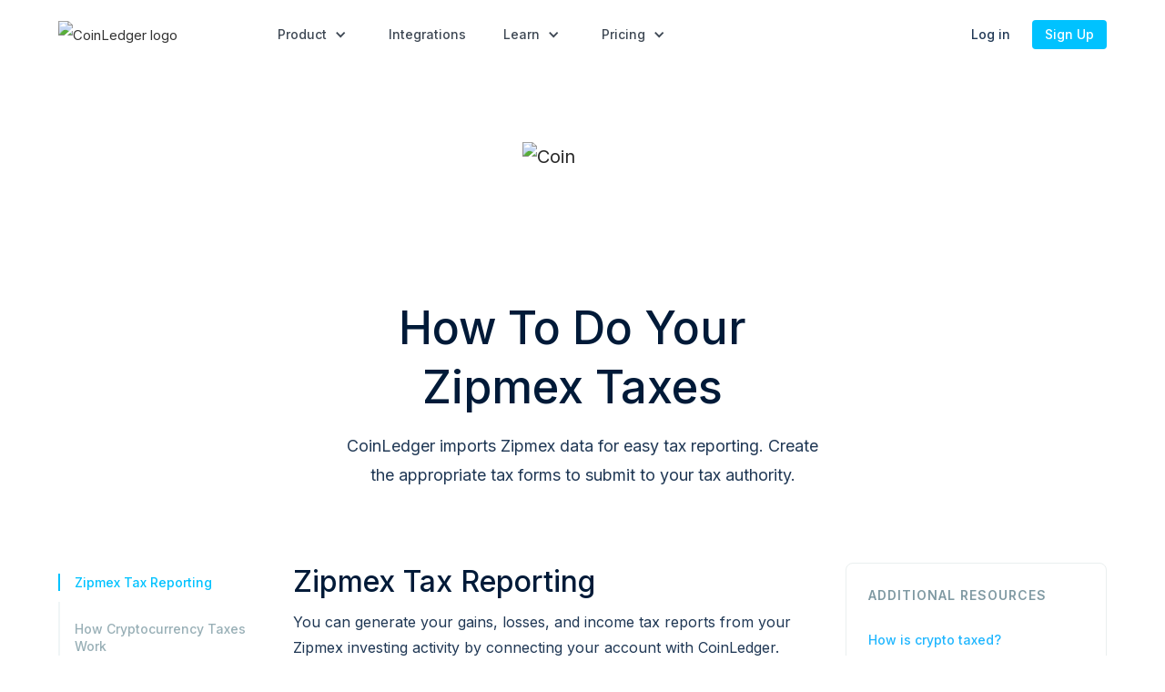

--- FILE ---
content_type: text/html; charset=utf-8
request_url: https://coinledger.io/integrations/zipmex
body_size: 16711
content:
<!DOCTYPE html><!-- Last Published: Thu Jan 15 2026 20:27:50 GMT+0000 (Coordinated Universal Time) --><html data-wf-domain="coinledger.io" data-wf-page="64d13a172f1510e70692c598" data-wf-site="614c99cf4f23708b27a37503" lang="en" data-wf-collection="64d13a172f1510e70692c4cb" data-wf-item-slug="zipmex"><head><meta charset="utf-8"/><title>How to do your Zipmex Taxes | CoinLedger</title><link rel="alternate" hrefLang="x-default" href="https://coinledger.io/integrations/zipmex"/><link rel="alternate" hrefLang="en" href="https://coinledger.io/integrations/zipmex"/><link rel="alternate" hrefLang="de-DE" href="https://coinledger.io/de/integrations/zipmex"/><link rel="alternate" hrefLang="sv" href="https://coinledger.io/sv/integrations/zipmex"/><link rel="alternate" hrefLang="nl" href="https://coinledger.io/nl/integrations/zipmex"/><meta content="How to import your Zipmex transaction history and complete your taxes automatically using CoinLedger" name="description"/><meta content="How to do your Zipmex Taxes | CoinLedger" property="og:title"/><meta content="How to import your Zipmex transaction history and complete your taxes automatically using CoinLedger" property="og:description"/><meta content="" property="og:image"/><meta content="How to do your Zipmex Taxes | CoinLedger" property="twitter:title"/><meta content="How to import your Zipmex transaction history and complete your taxes automatically using CoinLedger" property="twitter:description"/><meta content="" property="twitter:image"/><meta property="og:type" content="website"/><meta content="summary_large_image" name="twitter:card"/><meta content="width=device-width, initial-scale=1" name="viewport"/><link href="https://cdn.prod.website-files.com/614c99cf4f23708b27a37503/css/coin-ledger-dev.shared.6763fb116.min.css" rel="stylesheet" type="text/css" integrity="sha384-Z2P7EW+91YoI9LgL2kMWHuPyEVk05F35pU96iDjVsOTlqEMRSgshTIZ3DRcR4yRV" crossorigin="anonymous"/><link href="https://fonts.googleapis.com" rel="preconnect"/><link href="https://fonts.gstatic.com" rel="preconnect" crossorigin="anonymous"/><script src="https://ajax.googleapis.com/ajax/libs/webfont/1.6.26/webfont.js" type="text/javascript"></script><script type="text/javascript">WebFont.load({  google: {    families: ["Open Sans:300,300italic,400,400italic,600,600italic,700,700italic,800,800italic","Droid Sans:400,700","Inter:regular,500,600","Inter:700"]  }});</script><script type="text/javascript">!function(o,c){var n=c.documentElement,t=" w-mod-";n.className+=t+"js",("ontouchstart"in o||o.DocumentTouch&&c instanceof DocumentTouch)&&(n.className+=t+"touch")}(window,document);</script><link href="https://cdn.prod.website-files.com/614c99cf4f23708b27a37503/6602ebc4c1d853c334418345_CoinLedger%20Icon.png" rel="shortcut icon" type="image/x-icon"/><link href="https://cdn.prod.website-files.com/614c99cf4f23708b27a37503/6602ec2db66d9a783d3443c6_CoinLedger%20Icon.png" rel="apple-touch-icon"/><link href="https://coinledger.io/integrations/zipmex" rel="canonical"/><!-- Schema / Structured Data -->
<script type="application/ld+json">
{
  "@context": "https://schema.org",
  "@type": "Organization",
  "name": "Coin Ledger, Inc.",
  "alternateName": "CoinLedger",
  "description": "CoinLedger helps investors navigate the crypto-economy. Our suite of products allows any cryptocurrency user to easily understand their crypto portfolio and generate necessary tax forms in minutes.",
  "url": "https://coinledger.io",
  "logo": "https://assets-global.website-files.com/614c99cf4f23708b27a37503/618aa638ad45e02bd3b77f6f_Logo.svg",
  "brand": {
    "@type": "Brand",
    "name": "CoinLedger"
  },
  "sameAs": [
    "https://www.facebook.com/CoinLedger/",
    "https://www.linkedin.com/company/coinledger/",
    "https://twitter.com/CoinLedger",
    "https://www.youtube.com/channel/UCFSHCk0kap5Y8aWyAQau8YQ"
  ],
  "publishingPrinciples": "https://coinledger.io/about",
  "foundingDate": "2018",
  "founder": [
  	{
      "@type": "Person",
      "name": "Lucas Wyland",
      "jobTitle": "CTO"
    },
  	{
      "@type": "Person",
      "name": "Mitchell Cookson",
      "jobTitle": "Co-Founder"
    },
  	{
      "@type": "Person",
      "name": "David Kemmerer",
      "jobTitle": "CEO"
    }
  ]
}
</script>

<!-- Segment -->
<script>
  !function(){var analytics=window.analytics=window.analytics||[];if(!analytics.initialize)if(analytics.invoked)window.console&&console.error&&console.error("Segment snippet included twice.");else{analytics.invoked=!0;analytics.methods=["trackSubmit","trackClick","trackLink","trackForm","pageview","identify","reset","group","track","ready","alias","debug","page","once","off","on","addSourceMiddleware","addIntegrationMiddleware","setAnonymousId","addDestinationMiddleware"];analytics.factory=function(e){return function(){var t=Array.prototype.slice.call(arguments);t.unshift(e);analytics.push(t);return analytics}};for(var e=0;e<analytics.methods.length;e++){var key=analytics.methods[e];analytics[key]=analytics.factory(key)}analytics.load=function(key,e){var t=document.createElement("script");t.type="text/javascript";t.async=!0;t.src="https://cdn.segment.com/analytics.js/v1/" + key + "/analytics.min.js";var n=document.getElementsByTagName("script")[0];n.parentNode.insertBefore(t,n);analytics._loadOptions=e};analytics._writeKey="EqlAAWNk98ZhKqDZ8FGJ6UGTqpWJUHKt";;analytics.SNIPPET_VERSION="4.15.3";
  analytics.load("EqlAAWNk98ZhKqDZ8FGJ6UGTqpWJUHKt", {
    obfuscate: true,
    integrations: {
    	"All": true,
    	"Hotjar": false
  	}
  });
  analytics.page();
  }}();
</script>

<!-- First Promoter -->
<script type="text/javascript">
 (function(){var t=document.createElement("script");t.type="text/javascript",t.async=!0,t.src='https://fp.coinledger.io/js/script.js',t.onload=t.onreadystatechange=function(){var t=this.readyState;if(!t||"complete"==t||"loaded"==t)try{$FPROM.init("d2cya3so",".coinledger.io")}catch(t){}};var e=document.getElementsByTagName("script")[0];e.parentNode.insertBefore(t,e)})();</script>

<!-- Instantly -->
<script id="vtag-ai-js" async src="https://r2.leadsy.ai/tag.js" data-pid="Rq2AcK8xZb0qYAjr" data-version="062024"></script>

<!-- Reddit Pixel -->
<script>
!function(w,d){if(!w.rdt){var p=w.rdt=function(){p.sendEvent?p.sendEvent.apply(p,arguments):p.callQueue.push(arguments)};p.callQueue=[];var t=d.createElement("script");t.src="https://www.redditstatic.com/ads/pixel.js",t.async=!0;var s=d.getElementsByTagName("script")[0];s.parentNode.insertBefore(t,s)}}(window,document);rdt('init','t2_iwp0s86b');rdt('track', 'PageVisit');
</script>

<!-- Spotify Pixel -->
<script>
  // Installation script generated by Spotify Ads Manager
  (function(w, d){
    var id='spdt-capture', n='script';
    if (!d.getElementById(id)) {
      w.spdt =
        w.spdt ||
        function() {
          (w.spdt.q = w.spdt.q || []).push(arguments);
        };
      var e = d.createElement(n); e.id = id; e.async=1;
      e.src = 'https://pixel.byspotify.com/ping.min.js';
      var s = d.getElementsByTagName(n)[0];
      s.parentNode.insertBefore(e, s);
    }
    w.spdt('conf', { key: 'c0da24b7c6cf480a8d13c9d262532e51' });
    w.spdt('view');
  })(window, document);
</script><script async src="https://cdn.jsdelivr.net/npm/@finsweet/attributes-modal@1/modal.js"></script>

<style>
@media screen and (min-width: 1920px) {
  .integrationsentrytitle {
    font-size: 68px;
    line-height: 120%;
  }
}

h1 {
	font-size: 50px;
	line-height: 65px;
  font-family: Inter, sans-serif;
  margin: 0 auto 32px;
  max-width: 570px;
  text-align: center;
  color: #001A38;
  font-weight: 500;
}
h2 {
	margin-top: 60px;
	font-family: Inter, sans-serif;
	font-weight: 500;
	font-size: 32px;
	line-height: 130%;
	color: #001A38;
  margin-bottom: 10px;
}
h3 {
  	font-weight: 500;
    font-family: Inter, sans-serif;
		font-size: 20px;
		line-height: 150%;
    margin-bottom: 10px;
    margin-top: 42px
}
h4 {
  	font-family: Inter, sans-serif;
  	font-size: 18px;
		line-height: 150%;
    margin-top: 42px;
    margin-bottom: 10px;
}
.blog-text-4 p, li {
	font-family: Inter, sans-serif;
	font-size: 16px;
  line-height: 175%;
  margin-bottom: 20px;
	line-height: 180%;
	color: #203855;
}
.blog-text-4 p:last-child {
  margin-bottom: 00px;
}
strong {
	font-size: 16px;
	line-height: 175%;
  font-weight: 700;
}
li {
	margin-bottom: 20px;
}
.blog-text-4 ul {
	margin-top: 20px;
	margin-bottom: 0px;
}
.blog-text-4 ol {
	margin-top: 20px;
	margin-bottom: 0px;
}
.blog-text-4 a {
	color: #00C2FF;
  border-bottom: 1px solid #00C2FF;
}
@media screen and (max-width: 768px) {
	h1 {
		font-size: 42px;
		line-height: 54.6px;
    margin-bottom: 12px;
	}
  h2 {
  	margin-top: 64px;
  }
  .blog-text-4 ul, ol {
		padding-left: 16px;
	}
}
</style></head><body><div class="structured-data-container w-dyn-bind-empty w-richtext"></div><div data-animation="over-right" class="navbar-2 w-nav" data-easing2="ease" data-easing="ease" data-collapse="medium" data-wf--navbarwithoutbanner--variant="base" data-w-id="d05f34b1-52ca-4085-0506-d4685afa2d20" role="banner" data-duration="400" data-doc-height="1"><div class="banner bannerhomepage hide"><div class="bannerinner"><div class="w-embed"><style>
@media screen and (max-width: 350px) {
	.bannerinnertext, .bannerinnerlink {
		font-size: 12px;
	}
	.bannerinnerlink {
		margin-top: 0;
	}
}
</style></div><div class="bannerinnertext textbold regular text-block-4 text-block-5 text-block-6 is-new-banner">💸 Lost money in crypto last year? You can save thousands on your taxes.</div><a href="/crypto-losses" class="bannerinnerlink p14 is-new-banner">Learn more</a></div></div><div class="banner bannersurvey hide"><div class="bannerinner survey-banner"><div class="w-embed"><style>
@media screen and (max-width: 350px) {
	.bannerinnertext, .bannerinnerlink {
		font-size: 12px;
	}
	.bannerinnerlink {
		margin-top: 0;
	}
}
</style></div><div class="bannerinnertext textbold regular text-block-4 text-block-5 text-block-6 is-survey-banner">🔍 <span class="textbold">SURVEY:</span> Most investors don’t know that crypto losses can lead to massive tax savings!</div><a href="/annual-crypto-tax-report" class="bannerinnerlink p14 is-new-banner">Learn more</a></div></div><div class="nav-mobile"><a href="/" class="w-nav-brand"><img src="https://coinledger.io/cdn-cgi/image/format=auto/https://cdn.prod.website-files.com/614c99cf4f23708b27a37503/618aa638ad45e02bd3b77f6f_Logo.svg" alt="CoinLedger logo" loading="eager" class="brand-logo"/></a><div class="burger-button w-nav-button"><div class="top-line"></div><div class="middle-line"></div><div class="bottom-line"></div></div><nav role="navigation" class="nav-mobile-menu nav-mobile-menu-with-banner w-nav-menu"><div class="navmobilewrapper navmobilewrapperwithbanner"><div class="mobile-menu"><div class="mobile-menu-inner mobile-menu-inner-first-child"><div data-hover="false" data-delay="0" class="dropdown-2 dropdown-mobile w-dropdown"><div class="dropdown-toggle dropdown-toggle-mobile w-dropdown-toggle"><div class="icon-4 w-icon-dropdown-toggle"></div><div class="dropdown-toggle__text">Product</div></div><nav class="navigation-dropdown dropdown-long w-dropdown-list"><div class="dropdown-wrapper-flex dropdown-wrapper-flex-mobile"><div class="dropdown-column-left dropdown-column-left-first-child dropdown-column-left-first-child-mobile"><a href="/product" class="dropdown-link-3 dropdown-link-3-mobile w-inline-block"><img src="https://coinledger.io/cdn-cgi/image/format=auto/https://cdn.prod.website-files.com/614c99cf4f23708b27a37503/615b13f5c74b036d33cc4af3_Box.svg" loading="eager" alt="box" class="dropdown-icon"/><div class="nav-content-wrap"><div class="dropdown-title">How CoinLedger Works</div></div></a><a href="/crypto-tax-report" class="dropdown-link-3 dropdown-link-3-mobile w-inline-block"><img src="https://coinledger.io/cdn-cgi/image/format=auto/https://cdn.prod.website-files.com/614c99cf4f23708b27a37503/615b149fbb0ea9db84e1bc19_Document.svg" loading="eager" alt="document" class="dropdown-icon"/><div class="nav-content-wrap"><div class="dropdown-title">Tax Reports</div></div></a><a href="/nft-tax-software" class="dropdown-link-3 dropdown-link-3-mobile w-inline-block"><img src="https://coinledger.io/cdn-cgi/image/format=auto/https://cdn.prod.website-files.com/614c99cf4f23708b27a37503/61b35cfd1a4108a41053a8f5_NFT.svg" loading="eager" alt="nft" class="dropdown-icon"/><div class="nav-content-wrap"><div class="dropdown-title">NFT Tax Software</div></div></a><a href="/defi-tax-software" class="dropdown-link-3 dropdown-link-3-mobile w-inline-block"><img src="https://coinledger.io/cdn-cgi/image/format=auto/https://cdn.prod.website-files.com/614c99cf4f23708b27a37503/68139294156ecd2e0a9546d5_DeFi.svg" loading="eager" alt="" class="dropdown-icon"/><div class="nav-content-wrap"><div class="dropdown-title">DeFi Tax Software</div></div></a><a href="/crypto-tax-accountant-tool" class="dropdown-link-3 dropdown-link-3-mobile w-inline-block"><img src="https://coinledger.io/cdn-cgi/image/format=auto/https://cdn.prod.website-files.com/614c99cf4f23708b27a37503/615b152912c0511df21df6a8_Profile-tick.svg" loading="eager" alt="profile" class="dropdown-icon"/><div class="nav-content-wrap"><div class="dropdown-title">For Tax Professionals</div></div></a><a href="/crypto-portfolio-tracker" class="dropdown-link-3 dropdown-link-3-mobile w-inline-block"><img src="https://coinledger.io/cdn-cgi/image/format=auto/https://cdn.prod.website-files.com/614c99cf4f23708b27a37503/615b152912c0511df21df6a8_Profile-tick.svg" loading="eager" alt="profile" class="dropdown-icon"/><div class="nav-content-wrap"><div class="dropdown-title">Portfolio Tracker</div><div class="nav-content-badge"><div>new</div></div></div></a></div></div></nav></div><div class="nav-link-text__wrapper"><a href="/integrations" class="nav-link-text nav-link-text-mobile">Integrations</a></div><div data-hover="false" data-delay="0" class="dropdown-2 dropdown-mobile w-dropdown"><div class="dropdown-toggle dropdown-toggle-mobile w-dropdown-toggle"><div class="icon-4 w-icon-dropdown-toggle"></div><div class="dropdown-toggle__text">Learn</div></div><nav class="navigation-dropdown dropdown-long w-dropdown-list"><div class="dropdown-wrapper-flex dropdown-wrapper-flex-mobile"><div class="dropdown-column-left dropdown-column-left-single-column dropdown-column-left-single-column-mobile"><div data-w-id="d05f34b1-52ca-4085-0506-d4685afa2d60" class="additionaldropdownmobile"><div class="dropdown-toggle dropdown-toggle-mobile additional__dropdown-toggle-mobile"><img src="https://coinledger.io/cdn-cgi/image/format=auto/https://cdn.prod.website-files.com/614c99cf4f23708b27a37503/62ece882f6c55f5eb55b69ab_TrendingUp.svg" loading="lazy" alt="trending"/><div class="nav-content-wrap nav-content-wrap--arrow"><div class="dropdown-title">Crypto Taxes 101</div><div class="dropdown-title__icon w-icon-dropdown-toggle"></div></div></div><div class="additionaldropdownbody"><div class="dropdown-wrapper-flex dropdown-wrapper-flex-mobile"><div class="dropdown-column-left dropdown-column-left-single-column dropdown-column-left-single-column-mobile"><a href="#" class="dropdown-link-3 w-inline-block"><img src="https://coinledger.io/cdn-cgi/image/format=auto/https://cdn.prod.website-files.com/614c99cf4f23708b27a37503/62f3b5c5928feb345f84051f_USA.png" loading="eager" alt="usa" class="dropdown-icon dropdown-iconflag"/><div class="nav-content-wrap"><div class="dropdown-title">USA</div></div></a><a href="#" class="dropdown-link-3 w-inline-block"><img src="https://coinledger.io/cdn-cgi/image/format=auto/https://cdn.prod.website-files.com/614c99cf4f23708b27a37503/62f3b5b2928febe0bf84042b_Australia.png" loading="eager" alt="australia" class="dropdown-icon dropdown-iconflag"/><div class="nav-content-wrap"><div class="dropdown-title">Australia</div></div></a><a href="#" class="dropdown-link-3 w-inline-block"><img src="https://coinledger.io/cdn-cgi/image/format=auto/https://cdn.prod.website-files.com/614c99cf4f23708b27a37503/62f3b5a35a0566812aafaa41_Canada.png" loading="eager" alt="canada" class="dropdown-icon dropdown-iconflag"/><div class="nav-content-wrap"><div class="dropdown-title">Canada</div></div></a><a href="#" class="dropdown-link-3 w-inline-block"><img src="https://coinledger.io/cdn-cgi/image/format=auto/https://cdn.prod.website-files.com/614c99cf4f23708b27a37503/62f3b5900ae83f57e568edb5_UK.png" loading="eager" alt="uk" class="dropdown-icon dropdown-iconflag"/><div class="nav-content-wrap"><div class="dropdown-title">United Kingdom</div></div></a><a href="#" class="dropdown-link-3 w-inline-block"><img src="https://coinledger.io/cdn-cgi/image/format=auto/https://cdn.prod.website-files.com/614c99cf4f23708b27a37503/62f3b57e64f6eb79a625d005_India.png" loading="eager" alt="india" class="dropdown-icon dropdown-iconflag"/><div class="nav-content-wrap"><div class="dropdown-title">India</div></div></a><a href="#" class="dropdown-link-3 w-inline-block"><img src="https://coinledger.io/cdn-cgi/image/format=auto/https://cdn.prod.website-files.com/614c99cf4f23708b27a37503/62f3b55e6d43f29d7c18a3a9_Ireland.png" loading="eager" alt="ireland" class="dropdown-icon dropdown-iconflag"/><div class="nav-content-wrap"><div class="dropdown-title">Ireland</div></div></a><a href="#" class="dropdown-link-3 w-inline-block"><img src="https://coinledger.io/cdn-cgi/image/format=auto/https://cdn.prod.website-files.com/614c99cf4f23708b27a37503/6310c68c33fcda8006428ff8_de.png" loading="eager" alt="de" class="dropdown-icon dropdown-iconflag"/><div class="nav-content-wrap"><div class="dropdown-title">Germany</div></div></a><a href="#" class="dropdown-link-3 w-inline-block"><img src="https://coinledger.io/cdn-cgi/image/format=auto/https://cdn.prod.website-files.com/614c99cf4f23708b27a37503/631b0481b499da0fcf94b655_nz.png" loading="eager" alt="nz" class="dropdown-icon dropdown-iconflag"/><div class="nav-content-wrap"><div class="dropdown-title">New Zealand</div></div></a><a href="#" class="dropdown-link-3 w-inline-block"><img src="https://coinledger.io/cdn-cgi/image/format=auto/https://cdn.prod.website-files.com/614c99cf4f23708b27a37503/634d2c0c8c5aff10dc1267a8_South%20Africa.png" loading="eager" alt="South Africa" class="dropdown-icon dropdown-iconflag"/><div class="nav-content-wrap"><div class="dropdown-title">South Africa</div></div></a><a href="#" class="dropdown-link-3 w-inline-block"><img src="https://coinledger.io/cdn-cgi/image/format=auto/https://cdn.prod.website-files.com/614c99cf4f23708b27a37503/634d2bc88c5affe2ae126129_Spain.png" loading="eager" alt="es" class="dropdown-icon dropdown-iconflag"/><div class="nav-content-wrap"><div class="dropdown-title">Spain</div></div></a><a href="#" class="dropdown-link-3 dropdown-link-3-last-child w-inline-block"><img src="https://coinledger.io/cdn-cgi/image/format=auto/https://cdn.prod.website-files.com/614c99cf4f23708b27a37503/634d2bf1c8b9e2ce1699dcf3_Sweden.png" loading="eager" alt="se" class="dropdown-icon dropdown-iconflag"/><div class="nav-content-wrap"><div class="dropdown-title">Sweden</div></div></a></div></div></div></div><a href="/guides" class="dropdown-link-3 dropdown-link-3-mobile dropdown-link-3-mobile-last-child w-inline-block"><img src="https://coinledger.io/cdn-cgi/image/format=auto/https://cdn.prod.website-files.com/614c99cf4f23708b27a37503/645a24bca47fbd42d26d0b07_book.svg" loading="eager" alt="book" class="dropdown-icon"/><div class="nav-content-wrap"><div class="dropdown-title">Crypto Tax Guides</div></div></a><a href="/blog" class="dropdown-link-3 dropdown-link-3-mobile dropdown-link-3-mobile-last-child w-inline-block"><img src="https://coinledger.io/cdn-cgi/image/format=auto/https://cdn.prod.website-files.com/614c99cf4f23708b27a37503/615c003bc8e1d77c04348400_Book-blog.svg" loading="eager" alt="book" class="dropdown-icon"/><div class="nav-content-wrap"><div class="dropdown-title">Blog</div></div></a><a href="/learn" class="dropdown-link-3 dropdown-link-3-mobile dropdown-link-3-mobile-last-child w-inline-block"><img src="https://coinledger.io/cdn-cgi/image/format=auto/https://cdn.prod.website-files.com/614c99cf4f23708b27a37503/6422ecc7febb504215de91ef_teacher.svg" loading="eager" alt="teacher" class="dropdown-icon"/><div class="nav-content-wrap"><div class="dropdown-title">Learn Crypto Basics</div></div></a><a href="/research" class="dropdown-link-3 dropdown-link-3-mobile dropdown-link-3-mobile-last-child dropdown-link-3-mobile-without-border w-inline-block"><img src="https://coinledger.io/cdn-cgi/image/format=auto/https://cdn.prod.website-files.com/614c99cf4f23708b27a37503/68415a5739167efa10c3b523_diagram.svg" loading="eager" alt="" class="dropdown-icon"/><div class="nav-content-wrap"><div class="dropdown-title">Research &amp; Insights</div></div></a><a href="/about" class="dropdown-link-3 dropdown-link-3-mobile dropdown-link-3-mobile-last-child dropdown-link-3-mobile-without-border w-inline-block"><img src="https://coinledger.io/cdn-cgi/image/format=auto/https://cdn.prod.website-files.com/614c99cf4f23708b27a37503/61a60112ec9a455c2a8c4b86_Blog.svg" loading="eager" alt="blog" class="dropdown-icon"/><div class="nav-content-wrap"><div class="dropdown-title">About Us</div></div></a></div></div></nav></div><div data-hover="false" data-delay="0" class="dropdown-2 dropdown-mobile w-dropdown"><div class="dropdown-toggle dropdown-toggle-mobile w-dropdown-toggle"><div class="icon-4 w-icon-dropdown-toggle"></div><div class="dropdown-toggle__text">Pricing</div></div><nav class="navigation-dropdown dropdown-long w-dropdown-list"><div class="dropdown-wrapper-flex dropdown-wrapper-flex-mobile"><div class="dropdown-column-left dropdown-column-left-single-column dropdown-column-left-single-column-mobile"><a href="/pricing" class="dropdown-link-3 dropdown-link-3-mobile dropdown-link-3-mobile-last-child w-inline-block"><img src="https://coinledger.io/cdn-cgi/image/format=auto/https://cdn.prod.website-files.com/614c99cf4f23708b27a37503/6679831fc91ab7f854e12507_Document.svg" loading="eager" alt="reports" class="dropdown-icon"/><div class="nav-content-wrap"><div class="dropdown-title">Tax Reports (DIY)</div></div></a><a href="/legacy-services/crypto-tax-services" class="dropdown-link-3 dropdown-link-3-mobile dropdown-link-3-mobile-last-child dropdown-link-3-mobile-without-border w-inline-block"><img src="https://coinledger.io/cdn-cgi/image/format=auto/https://cdn.prod.website-files.com/614c99cf4f23708b27a37503/6679831a1315856a0181b56e_Device.svg" loading="eager" alt="services" class="dropdown-icon"/><div class="nav-content-wrap"><div class="dropdown-title">Professional Services</div></div></a></div></div></nav></div></div><div class="mobile-menu-inner mobile-menu-inner-first-child"><a href="https://app.coinledger.io/?referrer=coinledger" class="primary-button primary-button-nav-mobile w-button">Sign Up</a><a href="https://app.coinledger.io" class="primary-button primary-button-login-mobile w-nav-link">Log in</a></div></div><div class="w-embed"><style>
.mobile-menu {
	height: calc(100vh - 120px);
	overflow-y: auto;
  overflow-x: hidden;
}
.dropdown-2.dropdown-mobile {
	-webkit-tap-highlight-color: rgba(0, 0, 0, 0);
}
</style></div></div></nav></div><div class="nav-desktop"><div class="new-nav-menu"><a href="/" class="w-nav-brand"><img src="https://coinledger.io/cdn-cgi/image/format=auto/https://cdn.prod.website-files.com/614c99cf4f23708b27a37503/618aa638ad45e02bd3b77f6f_Logo.svg" alt="CoinLedger logo" loading="eager" class="brand-logo"/></a><div data-hover="true" data-delay="0" class="dropdown-2 w-dropdown"><div class="dropdown-toggle w-dropdown-toggle"><div class="icon-4 w-icon-dropdown-toggle"></div><div>Product</div></div><nav class="navigation-dropdown dropdown-long dropdown-longleft w-dropdown-list"><div class="dropdown-pointer"><div class="dropdown-wrapper-flex dropdown-wrapper-flexproduct"><a href="/product" class="dropdown-link-3 w-inline-block"><img src="https://coinledger.io/cdn-cgi/image/format=auto/https://cdn.prod.website-files.com/614c99cf4f23708b27a37503/615b13f5c74b036d33cc4af3_Box.svg" loading="eager" alt="box" class="dropdown-icon"/><div class="nav-content-wrap"><div class="dropdown-title">How CoinLedger Works</div></div></a><a href="/crypto-tax-report" class="dropdown-link-3 w-inline-block"><img src="https://coinledger.io/cdn-cgi/image/format=auto/https://cdn.prod.website-files.com/614c99cf4f23708b27a37503/615b149fbb0ea9db84e1bc19_Document.svg" loading="eager" alt="document" class="dropdown-icon"/><div class="nav-content-wrap"><div class="dropdown-title">Tax Reports</div></div></a><a href="/nft-tax-software" class="dropdown-link-3 w-inline-block"><img src="https://coinledger.io/cdn-cgi/image/format=auto/https://cdn.prod.website-files.com/614c99cf4f23708b27a37503/61b35cfd1a4108a41053a8f5_NFT.svg" loading="eager" alt="nft" class="dropdown-icon"/><div class="nav-content-wrap"><div class="dropdown-title">NFT Tax Software</div></div></a><a href="/defi-tax-software" class="dropdown-link-3 w-inline-block"><img src="https://coinledger.io/cdn-cgi/image/format=auto/https://cdn.prod.website-files.com/614c99cf4f23708b27a37503/68139294156ecd2e0a9546d5_DeFi.svg" loading="eager" alt="" class="dropdown-icon"/><div class="nav-content-wrap"><div class="dropdown-title">DeFi Tax Software</div></div></a><a href="/crypto-tax-accountant-tool" class="dropdown-link-3 w-inline-block"><img src="https://coinledger.io/cdn-cgi/image/format=auto/https://cdn.prod.website-files.com/614c99cf4f23708b27a37503/615b152912c0511df21df6a8_Profile-tick.svg" loading="eager" alt="profile" class="dropdown-icon"/><div class="nav-content-wrap"><div class="dropdown-title">For Tax Professionals</div></div></a><a href="/crypto-portfolio-tracker" class="dropdown-link-3 dropdown-link-3-last-child w-inline-block"><img src="https://coinledger.io/cdn-cgi/image/format=auto/https://cdn.prod.website-files.com/614c99cf4f23708b27a37503/6439254363d70d324de2dd2c_Track.svg" loading="eager" alt="tracking" class="dropdown-icon"/><div class="nav-content-wrap"><div class="dropdown-title">Portfolio Tracker</div><div class="nav-content-badge"><div>new</div></div></div></a></div></div></nav></div><a href="/integrations" class="nav-link-text">Integrations</a><div data-hover="true" data-delay="0" class="dropdown-2 w-dropdown"><div class="dropdown-toggle w-dropdown-toggle"><div class="icon-4 w-icon-dropdown-toggle"></div><div>Learn</div></div><nav class="navigation-dropdown dropdown-long w-dropdown-list"><div class="dropdown-pointer"><div class="dropdown-wrapper-flex dropdown-wrapper-flexproduct dropdown-wrapper-flexproductright"><div class="dropdown-inner"><div data-w-id="d05f34b1-52ca-4085-0506-d4685afa2dd5" class="dropdown-link-3-nested-dropdown"><div class="dropdown-wrapper"><div class="dropdown-wrapper-flex dropdown-wrapper-flexproduct additionaldropdown"><a href="#" class="dropdown-link-3 w-inline-block"><img src="https://coinledger.io/cdn-cgi/image/format=auto/https://cdn.prod.website-files.com/614c99cf4f23708b27a37503/62f3b5c5928feb345f84051f_USA.png" loading="eager" alt="usa" class="dropdown-icon dropdown-iconflag"/><div class="nav-content-wrap"><div class="dropdown-title">USA</div></div></a><a href="#" class="dropdown-link-3 w-inline-block"><img src="https://coinledger.io/cdn-cgi/image/format=auto/https://cdn.prod.website-files.com/614c99cf4f23708b27a37503/62f3b5b2928febe0bf84042b_Australia.png" loading="eager" alt="australia" class="dropdown-icon dropdown-iconflag"/><div class="nav-content-wrap"><div class="dropdown-title">Australia</div></div></a><a href="#" class="dropdown-link-3 w-inline-block"><img src="https://coinledger.io/cdn-cgi/image/format=auto/https://cdn.prod.website-files.com/614c99cf4f23708b27a37503/62f3b5a35a0566812aafaa41_Canada.png" loading="eager" alt="canada" class="dropdown-icon dropdown-iconflag"/><div class="nav-content-wrap"><div class="dropdown-title">Canada</div></div></a><a href="#" class="dropdown-link-3 w-inline-block"><img src="https://coinledger.io/cdn-cgi/image/format=auto/https://cdn.prod.website-files.com/614c99cf4f23708b27a37503/62f3b5900ae83f57e568edb5_UK.png" loading="eager" alt="uk" class="dropdown-icon dropdown-iconflag"/><div class="nav-content-wrap"><div class="dropdown-title">United Kingdom</div></div></a><a href="#" class="dropdown-link-3 w-inline-block"><img src="https://coinledger.io/cdn-cgi/image/format=auto/https://cdn.prod.website-files.com/614c99cf4f23708b27a37503/62f3b57e64f6eb79a625d005_India.png" loading="eager" alt="india" class="dropdown-icon dropdown-iconflag"/><div class="nav-content-wrap"><div class="dropdown-title">India</div></div></a><a href="#" class="dropdown-link-3 w-inline-block"><img src="https://coinledger.io/cdn-cgi/image/format=auto/https://cdn.prod.website-files.com/614c99cf4f23708b27a37503/62f3b55e6d43f29d7c18a3a9_Ireland.png" loading="eager" alt="ireland" class="dropdown-icon dropdown-iconflag"/><div class="nav-content-wrap"><div class="dropdown-title">Ireland</div></div></a><a href="#" class="dropdown-link-3 w-inline-block"><img src="https://coinledger.io/cdn-cgi/image/format=auto/https://cdn.prod.website-files.com/614c99cf4f23708b27a37503/6310c68c33fcda8006428ff8_de.png" loading="eager" alt="de" class="dropdown-icon dropdown-iconflag"/><div class="nav-content-wrap"><div class="dropdown-title">Germany</div></div></a><a href="#" class="dropdown-link-3 w-inline-block"><img src="https://coinledger.io/cdn-cgi/image/format=auto/https://cdn.prod.website-files.com/614c99cf4f23708b27a37503/631b0481b499da0fcf94b655_nz.png" loading="eager" alt="nz" class="dropdown-icon dropdown-iconflag"/><div class="nav-content-wrap"><div class="dropdown-title">New Zealand</div></div></a><a href="#" class="dropdown-link-3 w-inline-block"><img src="https://coinledger.io/cdn-cgi/image/format=auto/https://cdn.prod.website-files.com/614c99cf4f23708b27a37503/634d2ac5a2d140454df4549f_Japan.png" loading="eager" alt="jp" class="dropdown-icon dropdown-iconflag"/><div class="nav-content-wrap"><div class="dropdown-title">Japan</div></div></a><a href="#" class="dropdown-link-3 w-inline-block"><img src="https://coinledger.io/cdn-cgi/image/format=auto/https://cdn.prod.website-files.com/614c99cf4f23708b27a37503/634d2bb7c8b9e284d899d9da_Denmark.png" loading="eager" alt="dk" class="dropdown-icon dropdown-iconflag"/><div class="nav-content-wrap"><div class="dropdown-title">Denmark</div></div></a><a href="#" class="dropdown-link-3 w-inline-block"><img src="https://coinledger.io/cdn-cgi/image/format=auto/https://cdn.prod.website-files.com/614c99cf4f23708b27a37503/634d2bc88c5affe2ae126129_Spain.png" loading="eager" alt="es" class="dropdown-icon dropdown-iconflag"/><div class="nav-content-wrap"><div class="dropdown-title">Spain</div></div></a><a href="#" class="dropdown-link-3 w-inline-block"><img src="https://coinledger.io/cdn-cgi/image/format=auto/https://cdn.prod.website-files.com/614c99cf4f23708b27a37503/634d2c0c8c5aff10dc1267a8_South%20Africa.png" loading="eager" alt="South Africa" class="dropdown-icon dropdown-iconflag"/><div class="nav-content-wrap"><div class="dropdown-title">South Africa</div></div></a><a href="#" class="dropdown-link-3 dropdown-link-3-last-child w-inline-block"><img src="https://coinledger.io/cdn-cgi/image/format=auto/https://cdn.prod.website-files.com/614c99cf4f23708b27a37503/634d2bf1c8b9e2ce1699dcf3_Sweden.png" loading="eager" alt="se" class="dropdown-icon dropdown-iconflag"/><div class="nav-content-wrap"><div class="dropdown-title">Sweden</div></div></a></div></div><img src="https://coinledger.io/cdn-cgi/image/format=auto/https://cdn.prod.website-files.com/614c99cf4f23708b27a37503/62ece882f6c55f5eb55b69ab_TrendingUp.svg" loading="eager" alt="trending" class="dropdown-icon"/><div class="nav-content-wrap"><div data-w-id="d05f34b1-52ca-4085-0506-d4685afa2e11" class="dropdown-title">Crypto Taxes 101</div></div><img src="https://coinledger.io/cdn-cgi/image/format=auto/https://cdn.prod.website-files.com/614c99cf4f23708b27a37503/62ece8955cf5988024c5fc7f_ExpandRight.svg" loading="eager" alt="arrow" class="dropdown-icon"/><img src="https://coinledger.io/cdn-cgi/image/format=auto/https://cdn.prod.website-files.com/614c99cf4f23708b27a37503/62ece925ff772933376ee88f_ExpandRightP4.svg" loading="eager" alt="arrow" class="dropdown-icon dropdown-icon--fake"/></div><a href="/guides" class="dropdown-link-3 dropdown-link-3short w-inline-block"><img src="https://coinledger.io/cdn-cgi/image/format=auto/https://cdn.prod.website-files.com/614c99cf4f23708b27a37503/645a24bca47fbd42d26d0b07_book.svg" loading="eager" alt="book" class="dropdown-icon"/><div class="nav-content-wrap"><div class="dropdown-title">Crypto Tax Guides</div></div></a><a href="/blog" class="dropdown-link-3 dropdown-link-3short w-inline-block"><img src="https://coinledger.io/cdn-cgi/image/format=auto/https://cdn.prod.website-files.com/614c99cf4f23708b27a37503/615c003bc8e1d77c04348400_Book-blog.svg" loading="eager" alt="book" class="dropdown-icon"/><div class="nav-content-wrap"><div class="dropdown-title">Blog</div></div></a><a href="/learn" class="dropdown-link-3 dropdown-link-3short w-inline-block"><img src="https://coinledger.io/cdn-cgi/image/format=auto/https://cdn.prod.website-files.com/614c99cf4f23708b27a37503/6422ecc7febb504215de91ef_teacher.svg" loading="eager" alt="teacher" class="dropdown-icon"/><div class="nav-content-wrap"><div class="dropdown-title">Learn Crypto Basics</div></div></a><a href="/research" class="dropdown-link-3 dropdown-link-3short w-inline-block"><img src="https://coinledger.io/cdn-cgi/image/format=auto/https://cdn.prod.website-files.com/614c99cf4f23708b27a37503/68415a5739167efa10c3b523_diagram.svg" loading="eager" alt="" class="dropdown-icon"/><div class="nav-content-wrap"><div class="dropdown-title">Research &amp; Insights</div></div></a><a href="/about" class="dropdown-link-3 dropdown-link-3short dropdown-link-3short-last-child w-inline-block"><img src="https://coinledger.io/cdn-cgi/image/format=auto/https://cdn.prod.website-files.com/614c99cf4f23708b27a37503/61a60112ec9a455c2a8c4b86_Blog.svg" loading="eager" alt="blog" class="dropdown-icon"/><div class="nav-content-wrap"><div class="dropdown-title">About Us</div></div></a></div></div></div></nav></div><div data-hover="true" data-delay="0" class="dropdown-2 w-dropdown"><div class="dropdown-toggle w-dropdown-toggle"><div class="icon-4 w-icon-dropdown-toggle"></div><div>Pricing</div></div><nav class="navigation-dropdown dropdown-long w-dropdown-list"><div class="dropdown-pointer"><div class="dropdown-wrapper-flex dropdown-wrapper-flexproduct dropdown-wrapper-flexproductright"><div class="dropdown-inner dropdown-inner_pricing"><a href="/pricing" class="dropdown-link-3 dropdown-link-3short w-inline-block"><img src="https://coinledger.io/cdn-cgi/image/format=auto/https://cdn.prod.website-files.com/614c99cf4f23708b27a37503/6679831fc91ab7f854e12507_Document.svg" loading="eager" alt="reports" class="dropdown-icon"/><div class="nav-content-wrap"><div class="dropdown-title">Tax Reports (DIY)</div></div></a><a href="/crypto-tax-services" class="dropdown-link-3 dropdown-link-3short dropdown-link-3short-last-child w-inline-block"><img src="https://coinledger.io/cdn-cgi/image/format=auto/https://cdn.prod.website-files.com/614c99cf4f23708b27a37503/6679831a1315856a0181b56e_Device.svg" loading="eager" alt="services" class="dropdown-icon"/><div class="nav-content-wrap"><div class="dropdown-title">Professional Services</div></div></a></div></div></div></nav></div></div><div class="div-block-2"><a href="https://app.coinledger.io" class="primary-button primary-button-login w-nav-link">Log in</a><a href="https://app.coinledger.io/?referrer=coinledger" class="primary-button primary-button-sign-up w-button">Sign Up</a></div></div></div><div class="integrationsentry"><div class="container integrationcontainer"><div class="integration-wrapper"><div><img src="https://coinledger.io/cdn-cgi/image/format=auto/https://cdn.prod.website-files.com/614c99cf4f23700c8aa3752a/62883b5c5efc2174999ba8c0_public.png" loading="eager" alt="Coin" class="integrationsentryimage"/><img src="" loading="lazy" alt="Zipmex" class="integrations-featured-image w-condition-invisible w-dyn-bind-empty"/><div class="integrationsentrytitle w-condition-invisible w-embed"><h1>How to Do Your Zipmex Taxes</h1></div><div class="integrationsentrytitle w-embed"><h1>How To Do Your Zipmex Taxes</h1></div><div class="description integrationsentrydescription w-embed">CoinLedger imports Zipmex data for easy tax reporting. Create the appropriate tax forms to submit to your tax authority.</div></div><div class="flex-row fluid space-between gap-16"><div fs-modal-element="modal" class="blog-nav blog-nav__integrations"><div class="blog-nav__inner"><div class="blog-nav-head"><div class="blog-nav-head__inner"><div>on this page</div><img src="https://coinledger.io/cdn-cgi/image/format=auto/https://cdn.prod.website-files.com/614c99cf4f23708b27a37503/614c99cf4f23702c0ba3750e_close-icon.svg" loading="lazy" fs-modal-element="close" alt="close" class="blog-nav-head__icon"/></div></div><div class="toc-v2"></div></div></div><div class="integration-content"><div class="blogpost-text blogpost-text__key-takeaways integrations-post w-condition-invisible w-dyn-bind-empty w-richtext"></div><div id="file-only-import-method" class="blog-text-4 w-condition-invisible w-embed"><h2>Zipmex Tax Reporting</h2>

<p>You can generate your gains, losses, and income tax reports from your Zipmex investing activity by connecting your account with CoinLedger. Connect your account by importing your data through the method discussed below.</p>

<ul>
	<li>Zipmex exports a complete Transaction History file to all users. Simply navigate to your Zipmex account and download your transaction history from the platform.</li>
	<li>Import your transaction history directly into CoinLedger. Import the file as is. No manual work is required!</li>
	<li>CoinLedger automatically generates your gains, losses, and income tax reports based on this data.</li>
</ul>

<p>File these <a href="/cryptocurrency-tax-reports">crypto tax forms</a> yourself, send them to your tax professional, or import them into your preferred tax filing software like TurboTax or TaxAct.</p></div><div id="api-only-import-method" class="blog-text-4 w-condition-invisible w-embed"><h2>Zipmex Tax Reporting</h2>

<p>You can generate your gains, losses, and income tax reports from your Zipmex investing activity by connecting your account with CoinLedger. Connect your account by importing your data through the method discussed below.</p>

<ul>
	<li>Zipmex supports importing data via read-only API. This allows automatic import capability so no manual work is required.</li>
	<li>Connect CoinLedger to your Zipmex account with the read-only API.</li>
	<li>Let CoinLedger import your data and automatically generate your gains, losses, and income tax reports.</li>
</ul>

<p>File these <a href="/cryptocurrency-tax-reports">crypto tax forms</a> yourself, send them to your tax professional, or import them into your preferred tax filing software like TurboTax or TaxAct.</p></div><div id="api-and-file-import-method" class="blog-text-4 w-condition-invisible w-embed"><h2>Zipmex Tax Reporting</h2>

<p>You can generate your gains, losses, and income tax reports from your Zipmex investing activity by connecting your account with CoinLedger. There are a couple different ways to connect your account and import your data:</p>

<ul>
  <li>Automatically sync your Zipmex account with CoinLedger via read-only API. This allows your transactions to be imported with the click of a button.</li>
  <li>Upload your Zipmex Transaction History CSV file to CoinLedger. You can download your Transaction History CSV directly from Zipmex and import it into CoinLedger</li>
</ul>

<p>Both methods will enable you to import your transaction history and generate your necessary <a href="/cryptocurrency-tax-reports">crypto tax forms</a> in minutes. File these forms yourself, send them to your tax professional, or import them into your preferred tax filing software like TurboTax or TaxAct.</p>


<style>
  h1 {
    font-size: 50px;
    line-height: 65px;
    font-family: Inter, sans-serif;
    margin: 0 auto 32px;
    max-width: 570px;
    text-align: center;
    color: #001A38;
    font-weight: 500;
  }
  h2 {
    margin-top: 60px;
    font-family: Inter, sans-serif;
    font-weight: 500;
    font-size: 32px;
    line-height: 130%;
    color: #001A38;
    margin-bottom: 10px;
  }
  h3 {
    font-weight: 500;
    font-family: Inter, sans-serif;
    font-size: 20px;
    line-height: 150%;
    margin-bottom: 10px;
    margin-top: 42px
  }
  .chapter-section__content-wrapper.chapter-section__content-wrapper--blue-banner.yellow h3 {
    margin-top: 0;
  }
  h4 {
    font-family: Inter, sans-serif;
    font-size: 18px;
    line-height: 150%;
    margin-top: 42px;
    margin-bottom: 10px;
  }
  .blog-text-4 p, li {
    font-family: Inter, sans-serif;
    font-size: 16px;
    line-height: 175%;
    margin-bottom: 20px;
    line-height: 180%;
    color: #203855;
  }
  .blog-text-4 p:last-child {
    margin-bottom: 0px;
  }
  .chapter-section__content-wrapper.chapter-section__content-wrapper--blue-banner.yellow p:last-child {
    margin-bottom: 20px;
  }
  strong {
    font-size: 16px;
    line-height: 175%;
    font-weight: 700;
  }
  li {
    margin-bottom: 20px;
  }
  .blog-text-4 ul {
    margin-top: 20px;
    margin-bottom: 0px;
  }
  .blog-text-4 ol {
    margin-top: 20px;
    margin-bottom: 0px;
  }
  .blog-text-4 a {
    color: #00C2FF;
    border-bottom: 1px solid #00C2FF;
  }
  .toc-v2 {
    overscroll-behavior: contain;
  }
  .toc-v2 ol, .toc-v2 ul {
    padding-left: 0;
    list-style: none;
  }
  .w-richtext ol, .w-richtext ul {
    overflow: unset;
    padding-left: 40px;
  }
  ol {
    margin-bottom: 0px;
  }
  .-h2 > a {
    color: #98AFB6;
  }
  .-h2:hover > a {
    color: #809aa3;
  }
  .-h2 {
    font-weight: 500;
    margin-left: 0px;
    border-left: 2px solid #F0F5F6;
    padding-left: 16px;
    padding-top: 20px;
    padding-bottom: 20px;
    color: #98AFB6;
    font-size: 14px;
    line-height: 140%;
    transition: all .2s ease;
    margin-bottom: 0;
  }
  .-h2.toc-active>a {
    color: #00C2FF;
  }
  .-h2.toc-active:hover > a {
    color: #1FB6FF;
  }
  .toc-v2 > ul {
    list-style-type: none;
  }
  .-h2:last-child {
    padding-bottom: 0;
  }
  .-h2:first-child {
    padding-top: 0;
  }
  .-h2.toc-active {
    border-color: #00C2FF;
    color: #00C2FF !important;
    margin-top: 12px;
    margin-bottom: 12px;
    padding-top: 0;
    padding-bottom: 0px;
  }
  .toc-v2::-webkit-scrollbar {
    background: transparent;
    width: 4px;
    height: 2px;
  }
  .toc-v2::-webkit-scrollbar-track {
    border-radius: 0px;
  }
  .toc-v2-v2::-webkit-scrollbar-thumb {
    background: #57A5FC;
    border-radius: 0px;
  }
  .blogpost-text__key-takeaways ul {
    list-style: none;
  }
  .blogpost-text__key-takeaways ul li::before {
    content: "\2022";
    color: #1FB6FF;
    font-weight: bold;
    font-size: 20px;
    display: inline-block; 
    width: 24px;
    margin-left: -24px;
    margin-right: 0px;
  }
  .blogpost-text__key-takeaways h3 {
    font-size: 24px;
    line-height: 24px;
    margin: 0 0 20px 16px;
  }
  @media screen and (max-width: 991px) {
    .chapter-section__content-wrapper.chapter-section__content-wrapper--blue-banner.yellow h3 {
      font-size: 24px;
      line-height: 150%;
    }
  }
  @media screen and (max-width: 768px) {
    h1 {
      font-size: 42px;
      line-height: 54.6px;
      margin-bottom: 12px;
    }
    h2 {
      margin-top: 64px;
    }
    .blog-text-4 ul, ol {
      padding-left: 16px;
    }
  }
</style></div><div id="defi-import-method" class="blog-text-4 w-condition-invisible w-embed"><h2>Zipmex Tax Reporting</h2>

<p>You can generate your gains, losses, and income tax reports from your Zipmex investing activity by connecting your account with CoinLedger. There are a couple different ways to connect your account and import your data:</p>

<ul>
	<li>Automatically sync your Zipmex account with CoinLedger by entering your public wallet address. This allows your transactions to be read in directly from the blockchain.</li>
	<li>Upload a Zipmex Transaction History CSV file to CoinLedger</li>
</ul>

<p>Both methods will enable you to import your transaction history and generate your necessary <a href="/cryptocurrency-tax-reports">crypto tax forms</a> in minutes. File these forms yourself, send them to your tax professional, or import them into your preferred tax filing software like TurboTax or TaxAct.</p></div><div id="manual-import-method" class="blog-text-4 w-embed"><h2>Zipmex Tax Reporting</h2>

<p>You can generate your gains, losses, and income tax reports from your Zipmex investing activity by connecting your account with CoinLedger. Connect your account by importing your data through the method discussed below:</p>

<ul>
	<li>Navigate to your Zipmex account and find the option for downloading your complete transaction history.</li>
	<li>Import your transaction history directly into CoinLedger by mapping the data into the preferred CSV file format.</li>
	<li>CoinLedger automatically generates your gains, losses, and income tax reports based on this data.</li>
</ul>

<p>File these <a href="/cryptocurrency-tax-reports">crypto tax forms</a> yourself, send them to your tax professional, or import them into your preferred tax filing software like TurboTax or TaxAct.</p></div><div id="education-integration-text" class="blog-text-4 no-vertical-margin w-embed"><h2>How Cryptocurrency Taxes Work</h2>

<p>Cryptocurrencies like bitcoin are treated as property by many governments around the world—including the U.S. Other forms of property that you may be familiar with include stocks, bonds, and real-estate.</p>

<p>Just like these other forms of property, cryptocurrencies are subject to capital gains and losses rules, and you need to report your gains, losses, and income generated from your crypto investments on your taxes.</p>

<p>For a complete and in-depth overview, please refer to our <a href="/guides/crypto-tax">Complete Guide to Cryptocurrency Taxes</a>.</p></div><div id="education-integration-text" class="blog-text-4 no-vertical-margin w-embed"><h2>How To Do Your Crypto Taxes</h2>

<p>To do your cryptocurrency taxes, you need to calculate your gains, losses, and income from your cryptocurrency investments in your home fiat currency (e.g. US Dollar, Australian Dollar, etc.).</p>

<p>Once you have your calculations, you can fill out the necessary tax forms required by your country. If you are in the United States, you can learn which forms you need to fill out with our blog post: <a href="/blog/how-to-report-cryptocurrency-on-taxes">How to Report Cryptocurrency On Your Taxes</a>.</p></div><div id="education-integration-text" class="blog-text-4 no-vertical-margin w-embed"><h2>Why Can't Zipmex Generate My Tax Forms?</h2>

<p>Many cryptocurrency investors use additional exchanges, wallets, and platforms outside of Zipmex. Perhaps you also trade on Coinbase or earn interest from BlockFi. The trouble with Zipmex's reporting is that it only extends as far as the Zipmex platform. If you use additional cryptocurrency wallets, exchanges, DeFi protocols, or other platforms outside of Zipmex, Zipmex can't provide complete gains, losses, and income tax information.</p></div><div id="education-integration-text" class="blog-text-4 no-vertical-margin w-embed"><h2>How Does Cryptocurrency Tax Software Help?</h2>

<p>By integrating with all of your cryptocurrency platforms and consolidating your crypto data, CoinLedger’s <a href="/">cryptocurrency tax software</a> and <a href="/crypto-portfolio-tracker">crypto portfolio tracker</a> are able to track your profits, losses, income, and generate accurate tax reports in a matter of minutes.</p>

<p>You can test out the software and generate a preview of your gains and losses completely for free by creating an account.</p> 

<p>Learn more about <a href="/product">how CoinLedger works here</a>.</p></div><div class="blog-text-4 mt-60 w-condition-invisible w-dyn-bind-empty w-richtext"></div></div><div class="blogpostsidebarwrapper integrationssidebarwrapper"><div class="navbar-2 blogpostnavbar"><a href="/" class="w-nav-brand"><img src="https://coinledger.io/cdn-cgi/image/format=auto/https://cdn.prod.website-files.com/614c99cf4f23708b27a37503/618aa638ad45e02bd3b77f6f_Logo.svg" alt="CoinLedger logo" class="brand-logo"/></a><img src="https://coinledger.io/cdn-cgi/image/format=auto/https://cdn.prod.website-files.com/614c99cf4f23708b27a37503/619397fce474065caf2ca0a7_Menu.svg" loading="lazy" alt="Menu" id="menu" class="blogpostmenu"/></div><div id="blogOverview" class="blogpostsidebar"><div class="blogpostsidebaroverview"><div class="blogpostsidebartitle">ADDITIONAL RESOURCES</div><a href="/guides" class="blogpostsidebarlink w-inline-block"><div>How is crypto taxed?</div></a><a href="/crypto-portfolio-tracker" class="blogpostsidebarlink w-inline-block"><div>Crypto Portfolio Tracker (Free)</div></a><a href="/" class="blogpostsidebarlink w-inline-block"><div>Crypto Tax Software</div></a></div></div><div class="blogbanner blogbanner__integrations"><div class="blogbannertitle">Want to try CoinLedger for free? Claim your free preview tax report.</div><div id="blog-signup-form" class="blogform w-form"><form id="wf-form-Blog-Banner" name="wf-form-Blog-Banner" data-name="Blog Banner" method="get" class="form" data-wf-page-id="64d13a172f1510e70692c598" data-wf-element-id="e61b4220-9545-a148-8312-0285eb5175fe"><input class="bloginput w-input" maxlength="256" name="email" data-name="Email" placeholder="Email Address" type="email" id="blog-signup-form-email-input" required=""/><input type="submit" data-wait="Please wait..." class="blogbannerbutton w-button" value="Try CoinLedger Free"/></form></div><div class="blog-form-embed-handler w-embed w-script"><script>

function handleBlogSidebarSignupSubmit(event) {
  event.preventDefault();
  
  // Extract email address
  const emailInput = document.getElementById('blog-signup-form-email-input');
  const email = emailInput.value;
  
  // Redirect to signup
  const signupUrl = 'https://app.coinledger.io?referrer=coinledger_blog&userEmailHint=' + encodeURIComponent(email);
  window.location.href = signupUrl;
}

const blogSignupForm = document.getElementById('blog-signup-form');
blogSignupForm.addEventListener('submit', handleBlogSidebarSignupSubmit);
</script></div><div class="blogbannerwrap"><img src="https://coinledger.io/cdn-cgi/image/format=auto/https://cdn.prod.website-files.com/614c99cf4f23708b27a37503/63fe56607ae37b951fbc1015_photos%20(1).png" loading="lazy" alt="" class="blogbannerimg"/><p class="blogbannertext">Join 500,000 people instantly calculating their crypto taxes with CoinLedger.</p></div></div></div></div></div><div id="integration-wrapper__reports" class="integration-wrapper__reports"><div class="integration-wrapper__reports-title-wrapper"><div class="w-embed"><h2>Does Zipmex report to tax authorities?</h2>

<style>
.integration-wrapper__reports-title-wrapper h2 {
	margin: 0px;
}
</style></div></div><div class="code-embed w-embed"><div class="description integration-wrapper__reports-description">Wondering whether Zipmex reports to tax authorities in your country?</div></div><div class="w-dyn-list"><div class="hidden w-dyn-empty"><div>No items found.</div></div></div></div></div></div><div class="calculate blogcalculate"><div class="calculate-banner-wrapper"><img src="https://coinledger.io/cdn-cgi/image/format=auto/https://cdn.prod.website-files.com/614c99cf4f23708b27a37503/6156b78bd89baf83d307f668_Calculator%20Ellipse%20Left.png" loading="lazy" sizes="100vw" srcset="https://coinledger.io/cdn-cgi/image/format=auto/https://cdn.prod.website-files.com/614c99cf4f23708b27a37503/6156b78bd89baf83d307f668_Calculator%20Ellipse%20Left-p-500.png 500w, https://coinledger.io/cdn-cgi/image/format=auto/https://cdn.prod.website-files.com/614c99cf4f23708b27a37503/6156b78bd89baf83d307f668_Calculator%20Ellipse%20Left.png 899w" alt="ellipse" class="calculator-banner-left"/><img src="https://coinledger.io/cdn-cgi/image/format=auto/https://cdn.prod.website-files.com/614c99cf4f23708b27a37503/6156b390f8dbb4206b4045f0_Calculator%20Ellipse%20Left.png" loading="lazy" sizes="100vw" srcset="https://coinledger.io/cdn-cgi/image/format=auto/https://cdn.prod.website-files.com/614c99cf4f23708b27a37503/6156b390f8dbb4206b4045f0_Calculator%20Ellipse%20Left-p-500.png 500w, https://coinledger.io/cdn-cgi/image/format=auto/https://cdn.prod.website-files.com/614c99cf4f23708b27a37503/6156b390f8dbb4206b4045f0_Calculator%20Ellipse%20Left.png 719w" alt="ellipse" class="calculator-banner-right"/><img src="https://coinledger.io/cdn-cgi/image/format=auto/https://cdn.prod.website-files.com/614c99cf4f23708b27a37503/61850a6f8e38da1162ac37d8_Calculator.png" loading="lazy" alt="calculator" class="calculator-banner"/><div class="container container-calculate"><div class="content-wrapper footercontentwrapper"><h2 class="title calculate__title">Calculate Your Crypto Taxes</h2><ul role="list" class="green-list green-list-calculate"><li class="calculate-list-item"><div class="green-list-list-card"><img src="https://coinledger.io/cdn-cgi/image/format=auto/https://cdn.prod.website-files.com/614c99cf4f23708b27a37503/6152d54d8c7a0c771196bd2c_CheckCircle.svg" loading="lazy" alt="Check" class="iconcheck iconcheck__calc"/><div class="footerlistitem">No credit card needed</div></div></li><li class="calculate-list-item"><div class="green-list-list-card"><img src="https://coinledger.io/cdn-cgi/image/format=auto/https://cdn.prod.website-files.com/614c99cf4f23708b27a37503/6152d54d8c7a0c771196bd2c_CheckCircle.svg" loading="lazy" alt="Check" class="iconcheck iconcheck__calc"/><div class="footerlistitem">Instant tax forms</div></div></li><li class="calculate-list-item calculate-list-item-last-child"><div class="green-list-list-card"><img src="https://coinledger.io/cdn-cgi/image/format=auto/https://cdn.prod.website-files.com/614c99cf4f23708b27a37503/6152d54d8c7a0c771196bd2c_CheckCircle.svg" loading="lazy" alt="Check" class="iconcheck iconcheck__calc"/><div class="footerlistitem">No obligations</div></div></li></ul><a href="https://app.coinledger.io/?referrer=coinledger" class="primary-button primary-button-big w-button">Get Started For Free</a></div><img src="https://coinledger.io/cdn-cgi/image/format=auto/https://cdn.prod.website-files.com/614c99cf4f23708b27a37503/6156b8d320e2bfa0f0b84b68_Discount_perspective.png" loading="lazy" alt="percent" class="calculate-discount"/></div><img src="https://coinledger.io/cdn-cgi/image/format=auto/https://cdn.prod.website-files.com/614c99cf4f23708b27a37503/615aaeb7cf2c1156789c91f3_Ellipse%20Left%20Mobile.png" loading="lazy" alt="ellipse" class="calculator-banner-left-mobile"/><img src="https://coinledger.io/cdn-cgi/image/format=auto/https://cdn.prod.website-files.com/614c99cf4f23708b27a37503/615aaed49309d717df863a88_Ellipse%20Right%20Mobile.png" loading="lazy" alt="ellipse" class="calculator-banner-right-mobile"/></div></div><div class="footer-new"><div class="container container-footer"><div class="footerpanelwrapper"><div class="footerpanel"><a href="/" class="footer-logo w-inline-block"><img src="https://coinledger.io/cdn-cgi/image/format=auto/https://cdn.prod.website-files.com/614c99cf4f23708b27a37503/61a72cb52aebf213359d72c8_Logo.svg" loading="lazy" alt="CoinLedger logo" class="footerlogoimage"/></a><div class="footertagline">Crypto taxes done in minutes.</div><ul role="list" class="footersociallist is-footer"><li class="footersociallistitem"><a rel="noopener" href="https://www.facebook.com/CoinLedger/" target="_blank" class="w-inline-block"><div class="blogpostentrydropdownlistsocialicon w-embed"><svg class="footer-facebook" viewBox="0 0 20 20" xmlns="http://www.w3.org/2000/svg">
<path d="M18.3327 13.4915C18.3327 18.7498 18.7493 18.3332 13.491 18.3332H12.4993C12.041 18.3332 11.666 17.9582 11.666 17.4998V12.6915C11.666 12.4665 11.8493 12.2748 12.0743 12.2748L13.541 12.2498C13.6577 12.2415 13.7577 12.1582 13.7827 12.0415L14.0743 10.4498C14.0993 10.2998 13.9827 10.1582 13.8243 10.1582L12.0493 10.1832C11.816 10.1832 11.6327 9.99983 11.6243 9.77483L11.591 7.73315C11.591 7.59982 11.6993 7.48316 11.841 7.48316L13.841 7.44982C13.9826 7.44982 14.091 7.3415 14.091 7.19983L14.0577 5.19981C14.0577 5.05815 13.9493 4.94982 13.8077 4.94982L11.5577 4.98316C10.1743 5.00816 9.07434 6.14149 9.09934 7.52482L9.14099 9.81649C9.14933 10.0498 8.966 10.2332 8.73267 10.2415L7.73266 10.2582C7.59099 10.2582 7.48267 10.3665 7.48267 10.5081L7.50767 12.0915C7.50767 12.2332 7.61599 12.3415 7.75766 12.3415L8.75767 12.3248C8.991 12.3248 9.17432 12.5082 9.18265 12.7332L9.25765 17.4832C9.26598 17.9498 8.89098 18.3332 8.42431 18.3332H6.50766C1.24932 18.3332 1.66599 18.7498 1.66599 13.4832V6.50815C1.66602 1.24982 1.24932 1.66649 6.50766 1.66649H13.491C18.7493 1.66649 18.3327 1.24982 18.3327 6.50815V13.4915Z" />
</svg>


<style>
.footer-facebook {
	 fill: #B5C7CB;
	 width: 20px;
 	 height: 20px;
	}
@media screen and (min-width: 1024px) {
	.footer-facebook {
 	 transition: fill .2s ease;
	}
	.footersociallistitem:hover .footer-facebook {
	 fill: #1fb6ff;
	}
}

</style></div></a></li><li class="footersociallistitem"><a rel="noopener" href="https://www.linkedin.com/company/coinledger/" target="_blank" class="w-inline-block"><div class="blogpostentrydropdownlistsocialicon w-embed"><svg class="footer-linkedin" viewBox="0 0 20 20" xmlns="http://www.w3.org/2000/svg">
<path d="M17.0585 1.66667H2.9418C2.78311 1.66446 2.62555 1.69354 2.4781 1.75224C2.33066 1.81093 2.19622 1.8981 2.08246 2.00876C1.96871 2.11942 1.87786 2.2514 1.81512 2.39717C1.75238 2.54295 1.71897 2.69965 1.7168 2.85833V17.1417C1.71897 17.3004 1.75238 17.4571 1.81512 17.6028C1.87786 17.7486 1.96871 17.8806 2.08246 17.9912C2.19622 18.1019 2.33066 18.1891 2.4781 18.2478C2.62555 18.3065 2.78311 18.3355 2.9418 18.3333H17.0585C17.2171 18.3355 17.3747 18.3065 17.5222 18.2478C17.6696 18.1891 17.804 18.1019 17.9178 17.9912C18.0316 17.8806 18.1224 17.7486 18.1851 17.6028C18.2479 17.4571 18.2813 17.3004 18.2835 17.1417V2.85833C18.2813 2.69965 18.2479 2.54295 18.1851 2.39717C18.1224 2.2514 18.0316 2.11942 17.9178 2.00876C17.804 1.8981 17.6696 1.81093 17.5222 1.75224C17.3747 1.69354 17.2171 1.66446 17.0585 1.66667ZM6.7418 15.6167H4.2418V8.11667H6.7418V15.6167ZM5.4918 7.06667C5.14702 7.06667 4.81635 6.9297 4.57256 6.6859C4.32876 6.44211 4.1918 6.11145 4.1918 5.76667C4.1918 5.42189 4.32876 5.09122 4.57256 4.84743C4.81635 4.60363 5.14702 4.46667 5.4918 4.46667C5.67488 4.4459 5.86028 4.46404 6.03586 4.5199C6.21144 4.57576 6.37325 4.66807 6.51068 4.7908C6.64811 4.91353 6.75807 5.0639 6.83336 5.23207C6.90864 5.40024 6.94756 5.58241 6.94756 5.76667C6.94756 5.95092 6.90864 6.13309 6.83336 6.30126C6.75807 6.46943 6.64811 6.61981 6.51068 6.74253C6.37325 6.86526 6.21144 6.95757 6.03586 7.01343C5.86028 7.06929 5.67488 7.08743 5.4918 7.06667ZM15.7585 15.6167H13.2585V11.5917C13.2585 10.5833 12.9001 9.925 11.9918 9.925C11.7107 9.92706 11.437 10.0152 11.2075 10.1776C10.978 10.3401 10.8039 10.5689 10.7085 10.8333C10.6433 11.0292 10.615 11.2355 10.6251 11.4417V15.6083H8.12513C8.12513 15.6083 8.12513 8.79167 8.12513 8.10833H10.6251V9.16667C10.8522 8.77259 11.1826 8.44793 11.5805 8.22767C11.9784 8.0074 12.4289 7.89988 12.8835 7.91667C14.5501 7.91667 15.7585 8.99167 15.7585 11.3V15.6167Z" />
</svg>

<style>
.footer-linkedin {
	 fill: #B5C7CB;
	 width: 20px;
 	 height: 20px;
	}
@media screen and (min-width: 1024px) {
	.footer-linkedin {
 	 transition: fill .2s ease;
	}
	.footersociallistitem:hover .footer-linkedin {
	 fill: #1fb6ff;
	}
}

</style></div></a></li><li class="footersociallistitem footersociallistitem-last-child"><a rel="noopener" href="https://twitter.com/intent/follow?screen_name=CoinLedger" target="_blank" class="w-inline-block"><div class="blogpostentrydropdownlistsocialicon w-embed"><svg class="footer-twitter" viewBox="0 0 20 20" xmlns="http://www.w3.org/2000/svg">
<path d="M18.3332 4.83333C17.7068 5.10508 17.0444 5.28472 16.3665 5.36667C17.0816 4.93943 17.6176 4.26732 17.8748 3.475C17.2028 3.87505 16.4671 4.15691 15.6998 4.30833C15.187 3.75214 14.504 3.38191 13.758 3.25571C13.012 3.1295 12.2453 3.25446 11.578 3.61099C10.9107 3.96752 10.3806 4.53544 10.0709 5.2257C9.76113 5.91595 9.68925 6.68949 9.8665 7.425C8.50769 7.35627 7.17854 7.00246 5.96538 6.38655C4.75223 5.77064 3.68221 4.90641 2.82484 3.85C2.52412 4.37514 2.3661 4.96985 2.3665 5.575C2.36544 6.13698 2.50335 6.69051 2.76797 7.1863C3.03258 7.68209 3.41569 8.10476 3.88317 8.41667C3.33982 8.40188 2.80808 8.25608 2.33317 7.99167V8.03333C2.33724 8.82074 2.61317 9.58258 3.11427 10.19C3.61537 10.7974 4.31088 11.213 5.08317 11.3667C4.78588 11.4571 4.47723 11.5048 4.1665 11.5083C3.95141 11.5058 3.73686 11.4863 3.52484 11.45C3.74476 12.1273 4.17036 12.7193 4.7424 13.1435C5.31444 13.5676 6.00448 13.803 6.7165 13.8167C5.51417 14.7627 4.02974 15.279 2.49984 15.2833C2.22128 15.2842 1.94295 15.2675 1.6665 15.2333C3.22853 16.2419 5.04885 16.7773 6.90817 16.775C8.19125 16.7883 9.46412 16.5458 10.6524 16.0617C11.8408 15.5776 12.9207 14.8616 13.8292 13.9554C14.7377 13.0493 15.4565 11.9712 15.9436 10.7841C16.4308 9.59702 16.6765 8.32477 16.6665 7.04167C16.6665 6.9 16.6665 6.75 16.6665 6.6C17.3204 6.11234 17.8844 5.51452 18.3332 4.83333Z" />
</svg>

<style>
.footer-twitter {
	 fill: #B5C7CB;
	 width: 20px;
 	 height: 20px;
	}
@media screen and (min-width: 1024px) {
	.footer-twitter {
 	 transition: fill .2s ease;
	}
	.footersociallistitem:hover .footer-twitter {
	 fill: #1fb6ff;
	}
}

</style></div></a></li></ul><a href="https://maps.app.goo.gl/4kzUZLHiCEmc11UE8" class="footertagline is-2">231 S Bemiston Ave, Ste 850 PMB 77259 Saint Louis, MO 63105</a></div><div data-hover="true" data-delay="0" data-w-id="df95a6ef-5339-5c95-e25b-4421c3bf3697" class="footerdropdown w-dropdown"><div class="footerdropdowntoggle w-dropdown-toggle"><img src="https://coinledger.io/cdn-cgi/image/format=auto/https://cdn.prod.website-files.com/614c99cf4f23708b27a37503/62f3b5c5928feb345f84051f_USA.png" loading="lazy" alt="usa" class="footerdropdownimage"/><div>United States</div><div class="icon-5 w-icon-dropdown-toggle"></div></div><nav class="footerdropdownlist w-dropdown-list"><a href="/" class="footerdropdownlink w-inline-block"><div class="footerdropdownlinkwrapper"><img src="https://coinledger.io/cdn-cgi/image/format=auto/https://cdn.prod.website-files.com/614c99cf4f23708b27a37503/62f3b5c5928feb345f84051f_USA.png" loading="lazy" alt="usa" class="footerdropdownimage footerdropdownimage--mobile"/><div class="footerdropdownlabel">United States</div></div><img src="https://coinledger.io/cdn-cgi/image/format=auto/https://cdn.prod.website-files.com/614c99cf4f23708b27a37503/6335927857b8646176934cac_ExpandRight.png" loading="lazy" alt="" class="footerdropdowncheck"/></a><a href="/au" class="footerdropdownlink w-inline-block"><div class="footerdropdownlinkwrapper"><img src="https://coinledger.io/cdn-cgi/image/format=auto/https://cdn.prod.website-files.com/614c99cf4f23708b27a37503/62f3b5b2928febe0bf84042b_Australia.png" loading="lazy" alt="australia" class="footerdropdownimage footerdropdownimage--mobile"/><div class="footerdropdownlabel">Australia</div></div><img src="https://coinledger.io/cdn-cgi/image/format=auto/https://cdn.prod.website-files.com/614c99cf4f23708b27a37503/6335927857b8646176934cac_ExpandRight.png" loading="lazy" alt="" class="footerdropdowncheck"/></a><a href="/ca" class="footerdropdownlink w-inline-block"><div class="footerdropdownlinkwrapper"><img src="https://coinledger.io/cdn-cgi/image/format=auto/https://cdn.prod.website-files.com/614c99cf4f23708b27a37503/62f3b5a35a0566812aafaa41_Canada.png" loading="lazy" alt="canada" class="footerdropdownimage footerdropdownimage--mobile"/><div class="footerdropdownlabel">Canada</div></div><img src="https://coinledger.io/cdn-cgi/image/format=auto/https://cdn.prod.website-files.com/614c99cf4f23708b27a37503/6335927857b8646176934cac_ExpandRight.png" loading="lazy" alt="" class="footerdropdowncheck"/></a><a href="/nz" class="footerdropdownlink w-inline-block"><div class="footerdropdownlinkwrapper"><img src="https://coinledger.io/cdn-cgi/image/format=auto/https://cdn.prod.website-files.com/614c99cf4f23708b27a37503/631b0481b499da0fcf94b655_nz.png" loading="lazy" alt="nz" class="footerdropdownimage footerdropdownimage--mobile"/><div class="footerdropdownlabel">New Zealand</div></div><img src="https://coinledger.io/cdn-cgi/image/format=auto/https://cdn.prod.website-files.com/614c99cf4f23708b27a37503/6335927857b8646176934cac_ExpandRight.png" loading="lazy" alt="" class="footerdropdowncheck"/></a><a href="/de" class="footerdropdownlink w-inline-block"><div class="footerdropdownlinkwrapper"><img src="https://coinledger.io/cdn-cgi/image/format=auto/https://cdn.prod.website-files.com/614c99cf4f23708b27a37503/6310c68c33fcda8006428ff8_de.png" loading="lazy" alt="de" class="footerdropdownimage footerdropdownimage--mobile"/><div class="footerdropdownlabel">Germany</div></div><img src="https://coinledger.io/cdn-cgi/image/format=auto/https://cdn.prod.website-files.com/614c99cf4f23708b27a37503/6335927857b8646176934cac_ExpandRight.png" loading="lazy" alt="" class="footerdropdowncheck"/></a><a href="/jp" class="footerdropdownlink w-inline-block"><div class="footerdropdownlinkwrapper"><img src="https://coinledger.io/cdn-cgi/image/format=auto/https://cdn.prod.website-files.com/614c99cf4f23708b27a37503/634d2ac5a2d140454df4549f_Japan.png" loading="lazy" alt="jp" class="footerdropdownimage footerdropdownimage--mobile"/><div class="footerdropdownlabel">Japan</div></div><img src="https://coinledger.io/cdn-cgi/image/format=auto/https://cdn.prod.website-files.com/614c99cf4f23708b27a37503/6335927857b8646176934cac_ExpandRight.png" loading="lazy" alt="" class="footerdropdowncheck"/></a><a href="/ie" class="footerdropdownlink w-inline-block"><div class="footerdropdownlinkwrapper"><img src="https://coinledger.io/cdn-cgi/image/format=auto/https://cdn.prod.website-files.com/614c99cf4f23708b27a37503/62f3b55e6d43f29d7c18a3a9_Ireland.png" loading="lazy" alt="ireland" class="footerdropdownimage footerdropdownimage--mobile"/><div class="footerdropdownlabel">Ireland</div></div><img src="https://coinledger.io/cdn-cgi/image/format=auto/https://cdn.prod.website-files.com/614c99cf4f23708b27a37503/6335927857b8646176934cac_ExpandRight.png" loading="lazy" alt="" class="footerdropdowncheck"/></a><a href="/at" class="footerdropdownlink w-inline-block"><div class="footerdropdownlinkwrapper"><img src="https://coinledger.io/cdn-cgi/image/format=auto/https://cdn.prod.website-files.com/614c99cf4f23708b27a37503/634d2b8edac1625096c19fee_Austria.png" loading="lazy" alt="at" class="footerdropdownimage footerdropdownimage--mobile"/><div class="footerdropdownlabel">Austria</div></div><img src="https://coinledger.io/cdn-cgi/image/format=auto/https://cdn.prod.website-files.com/614c99cf4f23708b27a37503/6335927857b8646176934cac_ExpandRight.png" loading="lazy" alt="" class="footerdropdowncheck"/></a><a href="/ch" class="footerdropdownlink w-inline-block"><div class="footerdropdownlinkwrapper"><img src="https://coinledger.io/cdn-cgi/image/format=auto/https://cdn.prod.website-files.com/614c99cf4f23708b27a37503/634d2ba0862a6768aab8ca67_Switzeland.png" loading="lazy" alt="ch" class="footerdropdownimage footerdropdownimage--mobile"/><div class="footerdropdownlabel">Switzerland</div></div><img src="https://coinledger.io/cdn-cgi/image/format=auto/https://cdn.prod.website-files.com/614c99cf4f23708b27a37503/6335927857b8646176934cac_ExpandRight.png" loading="lazy" alt="" class="footerdropdowncheck"/></a><a href="/dk" class="footerdropdownlink w-inline-block"><div class="footerdropdownlinkwrapper"><img src="https://coinledger.io/cdn-cgi/image/format=auto/https://cdn.prod.website-files.com/614c99cf4f23708b27a37503/634d2bb7c8b9e284d899d9da_Denmark.png" loading="lazy" alt="dk" class="footerdropdownimage footerdropdownimage--mobile"/><div class="footerdropdownlabel">Denmark</div></div><img src="https://coinledger.io/cdn-cgi/image/format=auto/https://cdn.prod.website-files.com/614c99cf4f23708b27a37503/6335927857b8646176934cac_ExpandRight.png" loading="lazy" alt="" class="footerdropdowncheck"/></a><a href="/es" class="footerdropdownlink w-inline-block"><div class="footerdropdownlinkwrapper"><img src="https://coinledger.io/cdn-cgi/image/format=auto/https://cdn.prod.website-files.com/614c99cf4f23708b27a37503/634d2bc88c5affe2ae126129_Spain.png" loading="lazy" alt="es" class="footerdropdownimage footerdropdownimage--mobile"/><div class="footerdropdownlabel">Spain</div></div><img src="https://coinledger.io/cdn-cgi/image/format=auto/https://cdn.prod.website-files.com/614c99cf4f23708b27a37503/6335927857b8646176934cac_ExpandRight.png" loading="lazy" alt="" class="footerdropdowncheck"/></a><a href="/fr" class="footerdropdownlink w-inline-block"><div class="footerdropdownlinkwrapper"><img src="https://coinledger.io/cdn-cgi/image/format=auto/https://cdn.prod.website-files.com/614c99cf4f23708b27a37503/634d2bdd05fc1040059b34f9_France.png" loading="lazy" alt="fr" class="footerdropdownimage footerdropdownimage--mobile"/><div class="footerdropdownlabel">France</div></div><img src="https://coinledger.io/cdn-cgi/image/format=auto/https://cdn.prod.website-files.com/614c99cf4f23708b27a37503/6335927857b8646176934cac_ExpandRight.png" loading="lazy" alt="" class="footerdropdowncheck"/></a><a href="/se" class="footerdropdownlink w-inline-block"><div class="footerdropdownlinkwrapper"><img src="https://coinledger.io/cdn-cgi/image/format=auto/https://cdn.prod.website-files.com/614c99cf4f23708b27a37503/634d2bf1c8b9e2ce1699dcf3_Sweden.png" loading="lazy" alt="se" class="footerdropdownimage footerdropdownimage--mobile"/><div class="footerdropdownlabel">Sweden</div></div><img src="https://coinledger.io/cdn-cgi/image/format=auto/https://cdn.prod.website-files.com/614c99cf4f23708b27a37503/6335927857b8646176934cac_ExpandRight.png" loading="lazy" alt="" class="footerdropdowncheck"/></a><a href="/za" class="footerdropdownlink w-inline-block"><div class="footerdropdownlinkwrapper"><img src="https://coinledger.io/cdn-cgi/image/format=auto/https://cdn.prod.website-files.com/614c99cf4f23708b27a37503/634d2c0c8c5aff10dc1267a8_South%20Africa.png" loading="lazy" alt="South Africa" class="footerdropdownimage footerdropdownimage--mobile"/><div class="footerdropdownlabel">South Africa</div></div><img src="https://coinledger.io/cdn-cgi/image/format=auto/https://cdn.prod.website-files.com/614c99cf4f23708b27a37503/6335927857b8646176934cac_ExpandRight.png" loading="lazy" alt="" class="footerdropdowncheck"/></a><a href="/uk" class="footerdropdownlink footerdropdownlink-last-child w-inline-block"><div class="footerdropdownlinkwrapper"><img src="https://coinledger.io/cdn-cgi/image/format=auto/https://cdn.prod.website-files.com/614c99cf4f23708b27a37503/6454b329d2d69431e4113b8d_UK80.png" loading="lazy" alt="united kingdom" class="footerdropdownimage footerdropdownimage--mobile"/><div class="footerdropdownlabel">United Kingdom</div></div><img src="https://coinledger.io/cdn-cgi/image/format=auto/https://cdn.prod.website-files.com/614c99cf4f23708b27a37503/6335927857b8646176934cac_ExpandRight.png" loading="lazy" alt="" class="footerdropdowncheck"/></a></nav></div><div class="hidden w-embed"><style>
.footerdropdownlist {
	box-shadow: 0px 8px 50px rgba(110, 133, 155, 0.08);
}
</style></div></div><div class="w-layout-grid footer-grid flex"><div class="foot-block"><div class="foot-head">Product</div><ul role="list" class="footer-list w-list-unstyled"><li class="footer-list-item"><a href="/product" class="foot-link">How It Works</a></li><li class="footer-list-item"><a href="https://www.trustpilot.com/review/coinledger.io" rel="noopener" target="_blank" class="foot-link">Reviews</a></li><li class="footer-list-item"><a href="/pricing" class="foot-link">Pricing</a></li><li class="footer-list-item footer-list-item-last-child"><a href="/crypto-tax-accountant-tool" class="foot-link">Tax Professional Suite</a></li></ul></div><div class="foot-block"><div class="foot-head">Tools</div><ul role="list" class="footer-list w-list-unstyled"><li class="footer-list-item"><a href="/crypto-tax-calculator" class="foot-link">Crypto Tax Calculator</a></li><li class="footer-list-item"><a href="/crypto-profit-calculator" class="foot-link">Crypto Profit Calculator</a></li><li class="footer-list-item"><div class="footerlistitemwapper"><a href="/crypto-portfolio-tracker" class="foot-link w-inline-block"><div>Crypto Portfolio Tracker</div></a></div></li><li class="footer-list-item"><div class="footerlistitemwapper"><a href="/wallet-balance-check" class="foot-link w-inline-block"><div>Crypto Balance Checker</div></a></div></li><li class="footer-list-item"><a href="/crypto-dashboard" class="foot-link">Crypto<br/>Dashboard</a></li><li class="footer-list-item"><a href="/bitcoin-rainbow-chart" class="foot-link">Bitcoin Rainbow Chart</a></li><li class="footer-list-item"><a href="/btc-dominance-chart-live-data" class="foot-link">Bitcoin Dominance Chart</a></li><li class="footer-list-item"><a href="/converter" class="foot-link">Crypto Converter</a></li><li class="footer-list-item footer-list-item-last-child"><a href="/crypto-fear-and-greed-index" class="foot-link">Crypto Fear and Greed Index</a></li></ul></div><div class="foot-block"><div class="foot-head">Company</div><ul role="list" class="footer-list w-list-unstyled"><li class="footer-list-item"><a href="/about" class="foot-link">About Us</a></li><li class="footer-list-item"><a href="/partnerships" class="foot-link">Partner With Us</a></li><li class="footer-list-item"><a href="/careers" class="foot-link w-inline-block"><div>Careers</div></a></li><li class="footer-list-item"><a href="/press" class="foot-link">Press</a></li><li class="footer-list-item"><a href="/contact" class="foot-link">Contact Us</a></li><li class="footer-list-item"><a href="/compare" class="foot-link">Compare</a></li><li class="footer-list-item footer-list-item-last-child"><a href="/blog" class="foot-link">Blog</a></li></ul></div><div><div class="foot-block mb-36"><div class="foot-head">Support</div><ul role="list" class="footer-list w-list-unstyled"><li class="footer-list-item"><a href="https://help.coinledger.io/en/collections/1465634-getting-started" rel="noopener" target="_blank" class="foot-link">FAQs</a></li><li class="footer-list-item"><a href="https://help.coinledger.io/en/" rel="noopener" target="_blank" class="foot-link">Help Center</a></li><li class="footer-list-item footer-list-item-last-child"><a href="/security" class="foot-link">Security</a></li></ul></div><div class="foot-block"><div class="foot-head">Legal</div><ul role="list" class="footer-list w-list-unstyled"><li class="footer-list-item"><a href="/terms-conditions" class="foot-link">Terms &amp; Conditions</a></li><li class="footer-list-item"><a href="/privacy-policy" class="foot-link">Privacy Policy</a></li><li class="footer-list-item footer-list-item-last-child"><a href="/disclaimer" class="foot-link">Disclaimer</a></li></ul></div></div><div class="foot-block"><div class="foot-head">User Links</div><ul role="list" class="footer-list w-list-unstyled"><li class="footer-list-item"><a href="/guides" class="foot-link">Crypto Tax Guides</a></li><li class="footer-list-item"><a href="/influencer-program" class="foot-link">Influencer Program</a></li><li class="footer-list-item"><a href="/affiliate-program" class="foot-link">Affiliate Program</a></li><li class="footer-list-item"><a href="/crypto-tax-accountants" class="foot-link">Find a Crypto Tax Expert</a></li><li class="footer-list-item"><a href="/tools" class="foot-link">Tools</a></li><li class="footer-list-item"><a href="https://app.coinledger.io" class="foot-link">Login</a></li><li class="footer-list-item"><a href="/annual-crypto-tax-report" class="foot-link">Annual Crypto Tax Report</a></li><li class="footer-list-item"><a href="/sitemap" class="foot-link">Country Site Map</a></li><li class="footer-list-item"><a href="/agencies" class="foot-link">Agencies</a></li><li class="footer-list-item footer-list-item-last-child"><a href="/crypto-lawyers" class="foot-link">Crypto Lawyer Directory</a></li></ul></div></div></div><div class="footer-bottom"><div class="container container-footer-bottom"><div class="copyright">© Copyright 2025 - Coin Ledger, Inc.</div><a href="/contact" class="primary-button suppot-button w-button">Contact Support</a></div></div></div><div fs-modal-element="open" class="post-jumper"><div>Jump to</div><img src="https://coinledger.io/cdn-cgi/image/format=auto/https://cdn.prod.website-files.com/614c99cf4f23708b27a37503/64a52b2b42e751f8942fe307_List.svg" loading="lazy" alt="list" class="post-jumper__icon"/><div class="hide w-embed"><style>
	.post-jumper {
  	box-shadow: 0px 4px 60px 0px #6E859B47;
  }
</style></div></div><script src="https://d3e54v103j8qbb.cloudfront.net/js/jquery-3.5.1.min.dc5e7f18c8.js?site=614c99cf4f23708b27a37503" type="text/javascript" integrity="sha256-9/aliU8dGd2tb6OSsuzixeV4y/faTqgFtohetphbbj0=" crossorigin="anonymous"></script><script src="https://cdn.prod.website-files.com/614c99cf4f23708b27a37503/js/coin-ledger-dev.schunk.36b8fb49256177c8.js" type="text/javascript" integrity="sha384-4abIlA5/v7XaW1HMXKBgnUuhnjBYJ/Z9C1OSg4OhmVw9O3QeHJ/qJqFBERCDPv7G" crossorigin="anonymous"></script><script src="https://cdn.prod.website-files.com/614c99cf4f23708b27a37503/js/coin-ledger-dev.schunk.48ae7a79d684cfaf.js" type="text/javascript" integrity="sha384-IxyFhSUQ+kwnDfEMO5G8LD+psca19sERye36rv9I2wm8g2TFEdt6VwjuX9xWLBoB" crossorigin="anonymous"></script><script src="https://cdn.prod.website-files.com/614c99cf4f23708b27a37503/js/coin-ledger-dev.feeaeaf9.3200a88a29acdcf9.js" type="text/javascript" integrity="sha384-o5I92G0BFIazLfM2yQmu4PcnpGtK3hLr3e12ikyHAnncBjrmK4znMM3iy4mbnodC" crossorigin="anonymous"></script><style>
  input[type="search"] {
    -webkit-appearance: none;
  }

  .grecaptcha-badge {
    visibility: hidden !important;
  }
</style><!-- Add This Social Share Widget -->
<script type="text/javascript" src="//s7.addthis.com/js/300/addthis_widget.js#pubid=ra-5b20739d95f2601c"></script>

<!-- Common Structured Data -->
<script type="application/ld+json">
	{
    "@type": "Article",
  	"@context": "https://schema.org",
    "headline": "How To Do Your Zipmex Taxes",
    "description": "CoinLedger imports Zipmex data for easy tax reporting. Create the appropriate tax forms to submit to your tax authority.",
    "url": "https://coinledger.io/integrations/zipmex",
    "datePublished": "May 20, 2022",
    "dateModified": "May 20, 2022",
    "image": [
    	"https://cdn.prod.website-files.com/614c99cf4f23700c8aa3752a/62883b5c5efc2174999ba8c0_public.png",
      ""
   	],
    "mainEntityOfPage": {
    	"@type": "WebPage",
      "@id": "https://coinledger.io/integrations/zipmex",
      "name": "How To Do Your Zipmex Taxes",
      "lastReviewed": "May 20, 2022",
      "reviewedBy": {
        "@type": "Person",
        "name": "Jordan Bass",
        "description": "Jordan Bass is the Head of Tax Strategy at CoinLedger, a certified public accountant, and a tax attorney specializing in digital assets.",
        "jobTitle": "Head of Tax Strategy",
        "honorificSuffix": "CPA, JD, LLM",
        "knowsAbout": "Cryptocurrency Taxation, Personal Taxation, Business Taxation",
        "url": "https://coinledger.io/team/jordan-bass",
        "image": "https://assets-global.website-files.com/614c99cf4f23700c8aa3752a/616d679c73919e9a6762a1a3_Jordan%20Bass.png",
        "sameAs": [
          "https://www.linkedin.com/in/jordan-bass-esq-cpa-llm-7600227b/",
          "https://twitter.com/basslawfirm"
        ],
        "worksFor": {
          "@type": "Organization",
          "name": "Taxing Cryptocurrency "
        },
        "alumniOf": {
          "@type": "EducationalOrganization",
          "name": "University of Southern California, Southwestern Law School, New York University"
        }
      },
      "breadcrumb": {
      	"@type": "BreadcrumbList",
      	"itemListElement": [
          {
              "@type": "ListItem",
              "position": 1,
              "name": "Home",
              "item": "https://coinledger.io"
          },
          {
              "@type": "ListItem",
              "position": 2,
              "name": "Integrations",
              "item": "https://coinledger.io/integrations"
          },
          {
              "@type": "ListItem",
              "position": 3,
              "name": "Zipmex",
              "item": "https://coinledger.io/integrations/zipmex"
          }
      	]
      }
    },
    "publisher": {
    	"@type": "Organization",
      "name": "Coin Ledger, Inc.",
      "foundingDate": "2018",
      "founder": [
  			{
          "@type": "Person",
          "name": "Lucas Wyland",
          "jobTitle": "CTO"
        },
        {
          "@type": "Person",
          "name": "Mitchell Cookson",
          "jobTitle": "Co-Founder"
        },
        {
          "@type": "Person",
          "name": "David Kemmerer",
          "jobTitle": "CEO"
        }
      ],
      "url": "https://coinledger.io",
      "publishingPrinciples": "https://coinledger.io/about",
  		"alternateName": "CoinLedger",
  		"logo": "https://assets-global.website-files.com/614c99cf4f23708b27a37503/618aa638ad45e02bd3b77f6f_Logo.svg",
  		"description": "CoinLedger helps investors navigate the crypto-economy. Our suite of products allows any cryptocurrency user to easily understand their crypto portfolio and generate necessary tax forms in minutes.",
    	"sameAs": [
        "https://www.facebook.com/CoinLedger/",
        "https://www.linkedin.com/company/coinledger/",
        "https://twitter.com/CoinLedger"
      ],
      "brand": {
        "@type": "Brand",
        "name": "CoinLedger"
      }
    },
    "author": {
    	"@type": "Person",
      "name": "Miles Brooks",
      "description": "Miles Brooks holds his Master's of Tax, is a Certified Public Accountant, and is the Director of Tax Strategy at CoinLedger.",
      "jobTitle": "Director of Tax Strategy",
      "honorificSuffix": "CPA",
      "knowsAbout": "Cryptocurrency Taxation, Personal Taxation, Business Taxation",
    	"url": "https://coinledger.io/team/miles-brooks",
      "image": "https://assets-global.website-files.com/614c99cf4f23700c8aa3752a/61bb67bc7233faef200567af_Headshot_MilesBrooks-min.jpg",
      "sameAs": [
      	"https://www.linkedin.com/in/milesbrooks/",
        "https://twitter.com/MilesBrooksTax"
      ],
      "worksFor": {
      	"@type": "Organization",
        "name": "CoinLedger"
      },
      "alumniOf": {
      	"@type": "EducationalOrganization",
        "name": "California Polytechnic State University in San Luis Obispo"
      }
   	}
 	}
</script>

<!-- How To Structured Data -->
<script type="application/ld+json">
{
  "@context": "https://schema.org/",
  "@type": "HowTo",
  "name": "How to do your Zipmex taxes",
  "description": "Here's how you can include all of your Zipmex transactions on your tax report within minutes.",
  "totalTime": "PT20M",
  "supply": [
  	{
    	"@type": "HowToSupply",
    	"name": "A free CoinLedger account"
    }
  ],
  "tool": [
  	{
    	"@type": "HowToTool",
      "name": "A laptop, computer, or mobile phone"
    }
  ],
  "step": [{
    "@type": "HowToStep",
    "name": "Search for Zipmex",
    "text": "Inside CoinLedger, click the 'Add Account' button on the bottom-left and search for 'Zipmex' in the text input.",
    "url": "https://app.coinledger.io/individual/import",
    "image": "https://cdn.prod.website-files.com/614c99cf4f23708b27a37503/628d21a829547785c8ee430e_Search%20Account.png"
  },{
    "@type": "HowToStep",
    "name": "Add your Zipmex account",
    "text": "Click Zipmex in the list of supported crypto integrations.",
    "url": "https://app.coinledger.io/individual/import",
    "image": "https://cdn.prod.website-files.com/614c99cf4f23708b27a37503/628d21a92022416c0c7c8d0d_Add%20Account.png"
  },{
    "@type": "HowToStep",
    "name": "Import your transactions",
    "text": "Drag and drop your CSV file into the blue box or enter your API credentials to import your Zipmex transaction history.",
    "url": "https://app.coinledger.io/individual/import",
    "image": "https://cdn.prod.website-files.com/614c99cf4f23708b27a37503/628d21a9f03272999ee986ef_Import%20Transactions.png"
  }]
}
</script>

<script>
const links = $('#integration-links');
const reports = $('#integration-wrapper__reports');
if (links.length === 0) {
	reports.remove();
}
</script>
<script type="text/javascript" src="//s7.addthis.com/js/300/addthis_widget.js#pubid=ra-5b20739d95f2601c"></script>
<link rel="stylesheet" type="text/css" href="https://webflow-apps.pages.dev/assets/TaxGuideLeadMagnet/index.css">
<script>
    !function (a) {
        a.fn.smoothScroller = function (b) {
            b = a.extend({}, a.fn.smoothScroller.defaults, b);
            var c = a(this);
            return a(b.scrollEl).animate({
                scrollTop: c.offset().top - a(b.scrollEl).offset().top - b.offset
            }, b.speed, b.ease, function () {
                var a = c.attr("id");
                a.length && (history.pushState ? history.pushState(null, null, "#" + a) : document.location.hash = a), c.trigger("smoothScrollerComplete")
            }), this
        }, a.fn.smoothScroller.defaults = {
            speed: 400,
            ease: "swing",
            scrollEl: "body,html",
            offset: 0
        }, a("body").on("click", "[data-smoothscroller]", function (b) {
            b.preventDefault();
            var c = a(this).attr("href");
            0 === c.indexOf("#") && a(c).smoothScroller()
        });
    }(jQuery),
    function (a) {
        var b = {};
        a.fn.toc = function (b) {
            var c, d = this,
                e = a.extend({}, jQuery.fn.toc.defaults, b),
                f = a(e.container),
                g = a(e.selectors, f).not('.w-condition-invisible *'),
                h = [],
                i = e.activeClass,
                j = function (b, c) {
                    if (e.smoothScrolling && "function" == typeof e.smoothScrolling) {
                        b.preventDefault();
                        var f = a(b.target).attr("href");
                        e.smoothScrolling(f, e, c);
                    }
                    a("li", d).removeClass(i), a(b.target).parent().addClass(i);
                },
                k = function () {
                    c && clearTimeout(c), c = setTimeout(function () {
                        for (var b, c = a(window).scrollTop(), f = Number.MAX_VALUE, g = 0, j = 0, k = h.length; k > j; j++) {
                            var l = Math.abs(h[j] - c);
                            f > l && (g = j, f = l);
                        }
                        a("li", d).removeClass(i), b = a("li:eq(" + g + ")", d).addClass(i), e.onHighlight(b)
                    }, 50);
                };
            return e.highlightOnScroll && (a(window).bind("scroll", k), k()), this.each(function () {
                var b = a(this),
                    c = a(e.listType),
                    uniqueIds = {};
                g.each(function (d, f) {
                    var g = a(f);
                    if (g.closest('.w-condition-invisible').length > 0) {
                        return; // Skip if the parent has the class `w-condition-invisible`
                    }
                    h.push(g.offset().top - e.highlightOffset);
                    var i = e.anchorName(d, f, e.prefix, uniqueIds);
                    if (!document.getElementById(i)) {
                        a("<span/>").attr("id", i).insertBefore(g);
                        var l = a("<a/>").text(e.headerText(d, f, g)).attr("href", "#" + i).bind("click", function (c) {
                            a(window).unbind("scroll", k), j(c, function () {
                                a(window).bind("scroll", k);
                            }), b.trigger("selected", a(this).attr("href"));
                        }),
                        m = a("<li/>").addClass(e.itemClass(d, f, g, e.prefix)).append(l);
                        c.append(m);
                    }
                }), b.html(c);
            });
        }, jQuery.fn.toc.defaults = {
            container: "body",
            listType: "<ol/>",
            selectors: "h1,h2,h3",
            smoothScrolling: function (b, c, d) {
                a(b).smoothScroller({
                    offset: c.scrollToOffset
                }).on("smoothScrollerComplete", function () {
                    d();
                });
            },
            scrollToOffset: 0,
            prefix: "toc",
            activeClass: "toc-active",
            onHighlight: function () {},
            highlightOnScroll: !0,
            highlightOffset: 0,
            anchorName: function (c, d, e, uniqueIds) {
                var f = a(d).text().replace(/[^a-z0-9]/gi, " ").replace(/\s+/g, "-").toLowerCase();
                if (uniqueIds[f]) {
                    return uniqueIds[f];
                } else {
                    uniqueIds[f] = e + "" + f;
                    return uniqueIds[f];
                }
            },
            headerText: function (a, b, c) {
                return c.text();
            },
            itemClass: function (a, b, c, d) {
                return d + "-" + c[0].tagName.toLowerCase();
            }
        };
    }(jQuery);
    
    $(document).ready(function () {
        $('img').removeAttr('loading');
    });

    $(window).on('load', function () {
        $('.toc-v2').toc({
            'selectors': 'h2',
            'container': '.integration-content',
            'prefix': '',
            'highlightOnScroll': true,
            'highlightOffset': false,
        });
        
        var leadMagnetScript = document.createElement('script');
        leadMagnetScript.setAttribute('src', 'https://webflow-apps.pages.dev/assets/TaxGuideLeadMagnet/index.js');
        leadMagnetScript.setAttribute('type', 'text/javascript');
        document.head.appendChild(leadMagnetScript);
    });
</script></body></html>

--- FILE ---
content_type: text/css; charset=utf-8
request_url: https://webflow-apps.pages.dev/assets/TaxGuideLeadMagnet/index.css
body_size: 4092
content:
*,:before,:after{--tw-border-spacing-x: 0;--tw-border-spacing-y: 0;--tw-translate-x: 0;--tw-translate-y: 0;--tw-rotate: 0;--tw-skew-x: 0;--tw-skew-y: 0;--tw-scale-x: 1;--tw-scale-y: 1;--tw-pan-x: ;--tw-pan-y: ;--tw-pinch-zoom: ;--tw-scroll-snap-strictness: proximity;--tw-gradient-from-position: ;--tw-gradient-via-position: ;--tw-gradient-to-position: ;--tw-ordinal: ;--tw-slashed-zero: ;--tw-numeric-figure: ;--tw-numeric-spacing: ;--tw-numeric-fraction: ;--tw-ring-inset: ;--tw-ring-offset-width: 0px;--tw-ring-offset-color: #fff;--tw-ring-color: rgb(59 130 246 / .5);--tw-ring-offset-shadow: 0 0 #0000;--tw-ring-shadow: 0 0 #0000;--tw-shadow: 0 0 #0000;--tw-shadow-colored: 0 0 #0000;--tw-blur: ;--tw-brightness: ;--tw-contrast: ;--tw-grayscale: ;--tw-hue-rotate: ;--tw-invert: ;--tw-saturate: ;--tw-sepia: ;--tw-drop-shadow: ;--tw-backdrop-blur: ;--tw-backdrop-brightness: ;--tw-backdrop-contrast: ;--tw-backdrop-grayscale: ;--tw-backdrop-hue-rotate: ;--tw-backdrop-invert: ;--tw-backdrop-opacity: ;--tw-backdrop-saturate: ;--tw-backdrop-sepia: ;--tw-contain-size: ;--tw-contain-layout: ;--tw-contain-paint: ;--tw-contain-style: }::backdrop{--tw-border-spacing-x: 0;--tw-border-spacing-y: 0;--tw-translate-x: 0;--tw-translate-y: 0;--tw-rotate: 0;--tw-skew-x: 0;--tw-skew-y: 0;--tw-scale-x: 1;--tw-scale-y: 1;--tw-pan-x: ;--tw-pan-y: ;--tw-pinch-zoom: ;--tw-scroll-snap-strictness: proximity;--tw-gradient-from-position: ;--tw-gradient-via-position: ;--tw-gradient-to-position: ;--tw-ordinal: ;--tw-slashed-zero: ;--tw-numeric-figure: ;--tw-numeric-spacing: ;--tw-numeric-fraction: ;--tw-ring-inset: ;--tw-ring-offset-width: 0px;--tw-ring-offset-color: #fff;--tw-ring-color: rgb(59 130 246 / .5);--tw-ring-offset-shadow: 0 0 #0000;--tw-ring-shadow: 0 0 #0000;--tw-shadow: 0 0 #0000;--tw-shadow-colored: 0 0 #0000;--tw-blur: ;--tw-brightness: ;--tw-contrast: ;--tw-grayscale: ;--tw-hue-rotate: ;--tw-invert: ;--tw-saturate: ;--tw-sepia: ;--tw-drop-shadow: ;--tw-backdrop-blur: ;--tw-backdrop-brightness: ;--tw-backdrop-contrast: ;--tw-backdrop-grayscale: ;--tw-backdrop-hue-rotate: ;--tw-backdrop-invert: ;--tw-backdrop-opacity: ;--tw-backdrop-saturate: ;--tw-backdrop-sepia: ;--tw-contain-size: ;--tw-contain-layout: ;--tw-contain-paint: ;--tw-contain-style: }*,:before,:after{border-width:0;border-style:solid;border-color:#ebeff5}.pointer-events-none{pointer-events:none}.visible{visibility:visible}.invisible{visibility:hidden}.static{position:static}.absolute{position:absolute}.relative{position:relative}.bottom-0{bottom:0}.bottom-4{bottom:1rem}.bottom-full{bottom:100%}.left-0{left:0}.left-1\/2{left:50%}.left-4{left:1rem}.right-0{right:0}.top-0{top:0}.top-11{top:2.75rem}.top-8{top:2rem}.z-50{z-index:50}.col-span-1{grid-column:span 1 / span 1}.col-span-2{grid-column:span 2 / span 2}.col-span-3{grid-column:span 3 / span 3}.col-span-4{grid-column:span 4 / span 4}.col-span-5{grid-column:span 5 / span 5}.col-start-2{grid-column-start:2}.mx-0{margin-left:0;margin-right:0}.mx-6{margin-left:1.5rem;margin-right:1.5rem}.mx-8{margin-left:2rem;margin-right:2rem}.mx-auto{margin-left:auto;margin-right:auto}.my-7{margin-top:1.75rem;margin-bottom:1.75rem}.-mb-2{margin-bottom:-.5rem}.mb-0{margin-bottom:0}.mb-10{margin-bottom:2.5rem}.mb-2\.5{margin-bottom:.625rem}.mb-3{margin-bottom:.75rem}.mb-4{margin-bottom:1rem}.mb-6{margin-bottom:1.5rem}.mb-8{margin-bottom:2rem}.ml-0{margin-left:0}.ml-1{margin-left:.25rem}.ml-2{margin-left:.5rem}.ml-4{margin-left:1rem}.ml-auto{margin-left:auto}.mr-2{margin-right:.5rem}.mt-0{margin-top:0}.mt-0\.5{margin-top:.125rem}.mt-1{margin-top:.25rem}.mt-1\.5{margin-top:.375rem}.mt-10{margin-top:2.5rem}.mt-11{margin-top:2.75rem}.mt-12{margin-top:3rem}.mt-14{margin-top:3.5rem}.mt-16{margin-top:4rem}.mt-20{margin-top:5rem}.mt-24{margin-top:6rem}.mt-3{margin-top:.75rem}.mt-4{margin-top:1rem}.mt-8{margin-top:2rem}.mt-9{margin-top:2.25rem}.line-clamp-1{overflow:hidden;display:-webkit-box;-webkit-box-orient:vertical;-webkit-line-clamp:1}.inline-block{display:inline-block}.flex{display:flex}.table{display:table}.grid{display:grid}.hidden{display:none}.h-1{height:.25rem}.h-10{height:2.5rem}.h-12{height:3rem}.h-16{height:4rem}.h-2{height:.5rem}.h-4{height:1rem}.h-5{height:1.25rem}.h-8{height:2rem}.h-\[398px\]{height:398px}.h-auto{height:auto}.max-h-40{max-height:10rem}.w-12{width:3rem}.w-16{width:4rem}.w-4{width:1rem}.w-40{width:10rem}.w-5{width:1.25rem}.w-7{width:1.75rem}.w-8{width:2rem}.w-\[130px\]{width:130px}.w-\[311px\]{width:311px}.w-fit{width:-moz-fit-content;width:fit-content}.w-full{width:100%}.w-max{width:-moz-max-content;width:max-content}.w-min{width:-moz-min-content;width:min-content}.max-w-6xl{max-width:72rem}.max-w-\[100vw\]{max-width:100vw}.max-w-full{max-width:100%}.flex-shrink-0,.shrink-0{flex-shrink:0}.grow{flex-grow:1}.table-auto{table-layout:auto}.border-collapse{border-collapse:collapse}.-translate-x-2\/4{--tw-translate-x: -50%;transform:translate(var(--tw-translate-x),var(--tw-translate-y)) rotate(var(--tw-rotate)) skew(var(--tw-skew-x)) skewY(var(--tw-skew-y)) scaleX(var(--tw-scale-x)) scaleY(var(--tw-scale-y))}.rotate-0{--tw-rotate: 0deg;transform:translate(var(--tw-translate-x),var(--tw-translate-y)) rotate(var(--tw-rotate)) skew(var(--tw-skew-x)) skewY(var(--tw-skew-y)) scaleX(var(--tw-scale-x)) scaleY(var(--tw-scale-y))}.rotate-180{--tw-rotate: 180deg;transform:translate(var(--tw-translate-x),var(--tw-translate-y)) rotate(var(--tw-rotate)) skew(var(--tw-skew-x)) skewY(var(--tw-skew-y)) scaleX(var(--tw-scale-x)) scaleY(var(--tw-scale-y))}.rotate-45{--tw-rotate: 45deg;transform:translate(var(--tw-translate-x),var(--tw-translate-y)) rotate(var(--tw-rotate)) skew(var(--tw-skew-x)) skewY(var(--tw-skew-y)) scaleX(var(--tw-scale-x)) scaleY(var(--tw-scale-y))}.transform{transform:translate(var(--tw-translate-x),var(--tw-translate-y)) rotate(var(--tw-rotate)) skew(var(--tw-skew-x)) skewY(var(--tw-skew-y)) scaleX(var(--tw-scale-x)) scaleY(var(--tw-scale-y))}@keyframes spin{to{transform:rotate(360deg)}}.animate-spin{animation:spin 1s linear infinite}.cursor-not-allowed{cursor:not-allowed}.cursor-pointer{cursor:pointer}.appearance-none{-webkit-appearance:none;-moz-appearance:none;appearance:none}.grid-cols-1{grid-template-columns:repeat(1,minmax(0,1fr))}.grid-cols-2{grid-template-columns:repeat(2,minmax(0,1fr))}.grid-cols-3{grid-template-columns:repeat(3,minmax(0,1fr))}.grid-cols-5{grid-template-columns:repeat(5,minmax(0,1fr))}.flex-row{flex-direction:row}.flex-col{flex-direction:column}.flex-wrap{flex-wrap:wrap}.items-start{align-items:flex-start}.items-end{align-items:flex-end}.items-center{align-items:center}.justify-start{justify-content:flex-start}.justify-end{justify-content:flex-end}.justify-center{justify-content:center}.justify-between{justify-content:space-between}.justify-around{justify-content:space-around}.gap-12{gap:3rem}.gap-3{gap:.75rem}.gap-x-0{-moz-column-gap:0px;column-gap:0px}.gap-x-1{-moz-column-gap:.25rem;column-gap:.25rem}.gap-x-1\.5{-moz-column-gap:.375rem;column-gap:.375rem}.gap-x-12{-moz-column-gap:3rem;column-gap:3rem}.gap-x-2{-moz-column-gap:.5rem;column-gap:.5rem}.gap-x-3{-moz-column-gap:.75rem;column-gap:.75rem}.gap-x-4{-moz-column-gap:1rem;column-gap:1rem}.gap-x-6{-moz-column-gap:1.5rem;column-gap:1.5rem}.gap-x-8{-moz-column-gap:2rem;column-gap:2rem}.gap-x-9{-moz-column-gap:2.25rem;column-gap:2.25rem}.gap-y-1{row-gap:.25rem}.gap-y-10{row-gap:2.5rem}.gap-y-3{row-gap:.75rem}.gap-y-4{row-gap:1rem}.gap-y-5{row-gap:1.25rem}.gap-y-6{row-gap:1.5rem}.gap-y-8{row-gap:2rem}.overflow-hidden{overflow:hidden}.overflow-scroll{overflow:scroll}.overflow-x-scroll{overflow-x:scroll}.whitespace-nowrap{white-space:nowrap}.rounded{border-radius:.25rem}.rounded-2xl{border-radius:1rem}.rounded-3xl{border-radius:1.5rem}.rounded-\[100px\]{border-radius:100px}.rounded-\[4px\]{border-radius:4px}.rounded-full{border-radius:9999px}.rounded-lg{border-radius:.5rem}.rounded-none{border-radius:0}.rounded-sm{border-radius:.125rem}.rounded-l{border-top-left-radius:.25rem;border-bottom-left-radius:.25rem}.rounded-l-lg{border-top-left-radius:.5rem;border-bottom-left-radius:.5rem}.rounded-l-none{border-top-left-radius:0;border-bottom-left-radius:0}.rounded-r{border-top-right-radius:.25rem;border-bottom-right-radius:.25rem}.rounded-r-none{border-top-right-radius:0;border-bottom-right-radius:0}.border{border-width:1px}.border-0{border-width:0px}.border-2{border-width:2px}.border-y{border-top-width:1px;border-bottom-width:1px}.border-b{border-bottom-width:1px}.border-r{border-right-width:1px}.border-r-0{border-right-width:0px}.border-none{border-style:none}.border-gray-400{--tw-border-opacity: 1;border-color:rgb(211 219 230 / var(--tw-border-opacity))}.border-gray-500{--tw-border-opacity: 1;border-color:rgb(197 204 214 / var(--tw-border-opacity))}.border-neutral-1100{--tw-border-opacity: 1;border-color:rgb(32 56 85 / var(--tw-border-opacity))}.border-neutral-300{--tw-border-opacity: 1;border-color:rgb(234 239 239 / var(--tw-border-opacity))}.border-neutral-400{--tw-border-opacity: 1;border-color:rgb(221 228 228 / var(--tw-border-opacity))}.border-primary-200{--tw-border-opacity: 1;border-color:rgb(233 247 255 / var(--tw-border-opacity))}.border-primary-400{--tw-border-opacity: 1;border-color:rgb(22 179 255 / var(--tw-border-opacity))}.border-opacity-50{--tw-border-opacity: .5}.border-opacity-75{--tw-border-opacity: .75}.bg-\[\#3EDB45\]{--tw-bg-opacity: 1;background-color:rgb(62 219 69 / var(--tw-bg-opacity))}.bg-\[\#6294F6\]{--tw-bg-opacity: 1;background-color:rgb(98 148 246 / var(--tw-bg-opacity))}.bg-\[\#66DAFF\]{--tw-bg-opacity: 1;background-color:rgb(102 218 255 / var(--tw-bg-opacity))}.bg-\[\#9FE744\]{--tw-bg-opacity: 1;background-color:rgb(159 231 68 / var(--tw-bg-opacity))}.bg-\[\#D9D117\]{--tw-bg-opacity: 1;background-color:rgb(217 209 23 / var(--tw-bg-opacity))}.bg-\[\#DAC718\]{--tw-bg-opacity: 1;background-color:rgb(218 199 24 / var(--tw-bg-opacity))}.bg-\[\#E06316\]{--tw-bg-opacity: 1;background-color:rgb(224 99 22 / var(--tw-bg-opacity))}.bg-\[\#E1FFEE\]{--tw-bg-opacity: 1;background-color:rgb(225 255 238 / var(--tw-bg-opacity))}.bg-\[\#E52E00\]{--tw-bg-opacity: 1;background-color:rgb(229 46 0 / var(--tw-bg-opacity))}.bg-\[\#E86618\]{--tw-bg-opacity: 1;background-color:rgb(232 102 24 / var(--tw-bg-opacity))}.bg-\[\#F2D22C\]{--tw-bg-opacity: 1;background-color:rgb(242 210 44 / var(--tw-bg-opacity))}.bg-\[\#F9AB47\]{--tw-bg-opacity: 1;background-color:rgb(249 171 71 / var(--tw-bg-opacity))}.bg-\[\#F9AC48\]{--tw-bg-opacity: 1;background-color:rgb(249 172 72 / var(--tw-bg-opacity))}.bg-\[\#F9BD48\]{--tw-bg-opacity: 1;background-color:rgb(249 189 72 / var(--tw-bg-opacity))}.bg-\[\#FF4C1F\]{--tw-bg-opacity: 1;background-color:rgb(255 76 31 / var(--tw-bg-opacity))}.bg-\[\#FF7857\]{--tw-bg-opacity: 1;background-color:rgb(255 120 87 / var(--tw-bg-opacity))}.bg-\[\#FFA63D\]{--tw-bg-opacity: 1;background-color:rgb(255 166 61 / var(--tw-bg-opacity))}.bg-\[\#FFDE69\]{--tw-bg-opacity: 1;background-color:rgb(255 222 105 / var(--tw-bg-opacity))}.bg-\[\#FFE7E7\]{--tw-bg-opacity: 1;background-color:rgb(255 231 231 / var(--tw-bg-opacity))}.bg-\[\#FFEC8B\]{--tw-bg-opacity: 1;background-color:rgb(255 236 139 / var(--tw-bg-opacity))}.bg-danger-100{--tw-bg-opacity: 1;background-color:rgb(255 235 235 / var(--tw-bg-opacity))}.bg-gray-100{--tw-bg-opacity: 1;background-color:rgb(245 247 249 / var(--tw-bg-opacity))}.bg-gray-200{--tw-bg-opacity: 1;background-color:rgb(235 239 245 / var(--tw-bg-opacity))}.bg-neutral-1100{--tw-bg-opacity: 1;background-color:rgb(32 56 85 / var(--tw-bg-opacity))}.bg-neutral-1200{--tw-bg-opacity: 1;background-color:rgb(0 26 56 / var(--tw-bg-opacity))}.bg-primary-100{--tw-bg-opacity: 1;background-color:rgb(241 250 255 / var(--tw-bg-opacity))}.bg-primary-400{--tw-bg-opacity: 1;background-color:rgb(22 179 255 / var(--tw-bg-opacity))}.bg-transparent{background-color:transparent}.bg-white{--tw-bg-opacity: 1;background-color:rgb(255 255 255 / var(--tw-bg-opacity))}.fill-current{fill:currentColor}.fill-primary-500{fill:#00a4f3}.object-scale-down{-o-object-fit:scale-down;object-fit:scale-down}.p-2{padding:.5rem}.p-4{padding:1rem}.p-6{padding:1.5rem}.p-8{padding:2rem}.px-0{padding-left:0;padding-right:0}.px-1{padding-left:.25rem;padding-right:.25rem}.px-2{padding-left:.5rem;padding-right:.5rem}.px-3{padding-left:.75rem;padding-right:.75rem}.px-4{padding-left:1rem;padding-right:1rem}.px-6{padding-left:1.5rem;padding-right:1.5rem}.px-8{padding-left:2rem;padding-right:2rem}.py-0\.5{padding-top:.125rem;padding-bottom:.125rem}.py-1{padding-top:.25rem;padding-bottom:.25rem}.py-2{padding-top:.5rem;padding-bottom:.5rem}.py-2\.5{padding-top:.625rem;padding-bottom:.625rem}.py-3{padding-top:.75rem;padding-bottom:.75rem}.py-4{padding-top:1rem;padding-bottom:1rem}.py-5{padding-top:1.25rem;padding-bottom:1.25rem}.py-6{padding-top:1.5rem;padding-bottom:1.5rem}.py-\[\.55rem\]{padding-top:.55rem;padding-bottom:.55rem}.pb-1{padding-bottom:.25rem}.pb-10{padding-bottom:2.5rem}.pb-8{padding-bottom:2rem}.pl-1\.5{padding-left:.375rem}.pl-3\.5{padding-left:.875rem}.pt-16{padding-top:4rem}.text-center{text-align:center}.text-start{text-align:start}.font-sans{font-family:Inter,ui-sans-serif,system-ui,sans-serif,"Apple Color Emoji","Segoe UI Emoji",Segoe UI Symbol,"Noto Color Emoji"}.text-2xl{font-size:1.5rem;line-height:2rem}.text-3xl{font-size:1.875rem;line-height:2.25rem}.text-base{font-size:1rem;line-height:1.5rem}.text-lg{font-size:1.125rem;line-height:1.75rem}.text-sm{font-size:.875rem;line-height:1.25rem}.text-xl{font-size:1.25rem;line-height:1.75rem}.text-xs{font-size:.75rem;line-height:1rem}.font-bold{font-weight:700}.font-light{font-weight:300}.font-medium{font-weight:500}.font-normal{font-weight:400}.font-semibold{font-weight:600}.leading-8{line-height:2rem}.text-\[\#0F9F4F\]{--tw-text-opacity: 1;color:rgb(15 159 79 / var(--tw-text-opacity))}.text-\[\#13CE66\]{--tw-text-opacity: 1;color:rgb(19 206 102 / var(--tw-text-opacity))}.text-\[\#29eb7f\]{--tw-text-opacity: 1;color:rgb(41 235 127 / var(--tw-text-opacity))}.text-\[\#EE5D5D\]{--tw-text-opacity: 1;color:rgb(238 93 93 / var(--tw-text-opacity))}.text-black{--tw-text-opacity: 1;color:rgb(0 0 0 / var(--tw-text-opacity))}.text-danger-300{--tw-text-opacity: 1;color:rgb(255 82 79 / var(--tw-text-opacity))}.text-gray-50{--tw-text-opacity: 1;color:rgb(250 251 252 / var(--tw-text-opacity))}.text-gray-700{--tw-text-opacity: 1;color:rgb(128 143 163 / var(--tw-text-opacity))}.text-gray-800{--tw-text-opacity: 1;color:rgb(107 119 140 / var(--tw-text-opacity))}.text-gray-950{--tw-text-opacity: 1;color:rgb(9 30 66 / var(--tw-text-opacity))}.text-neutral-100{color:3E4854}.text-neutral-1100{--tw-text-opacity: 1;color:rgb(32 56 85 / var(--tw-text-opacity))}.text-neutral-1200{--tw-text-opacity: 1;color:rgb(0 26 56 / var(--tw-text-opacity))}.text-neutral-200{--tw-text-opacity: 1;color:rgb(32 56 85 / var(--tw-text-opacity))}.text-neutral-500{--tw-text-opacity: 1;color:rgb(115 115 115 / var(--tw-text-opacity))}.text-neutral-900{--tw-text-opacity: 1;color:rgb(91 112 136 / var(--tw-text-opacity))}.text-primary-400{--tw-text-opacity: 1;color:rgb(22 179 255 / var(--tw-text-opacity))}.text-primary-500{--tw-text-opacity: 1;color:rgb(0 164 243 / var(--tw-text-opacity))}.text-red-500{--tw-text-opacity: 1;color:rgb(239 68 68 / var(--tw-text-opacity))}.text-success-300{--tw-text-opacity: 1;color:rgb(0 191 112 / var(--tw-text-opacity))}.text-warning-400{--tw-text-opacity: 1;color:rgb(234 154 0 / var(--tw-text-opacity))}.text-white{--tw-text-opacity: 1;color:rgb(255 255 255 / var(--tw-text-opacity))}.placeholder-gray-600::-moz-placeholder{--tw-placeholder-opacity: 1;color:rgb(167 178 194 / var(--tw-placeholder-opacity))}.placeholder-gray-600::placeholder{--tw-placeholder-opacity: 1;color:rgb(167 178 194 / var(--tw-placeholder-opacity))}.opacity-0{opacity:0}.opacity-100{opacity:1}.shadow-lg{--tw-shadow: 0 10px 15px -3px rgb(0 0 0 / .1), 0 4px 6px -4px rgb(0 0 0 / .1);--tw-shadow-colored: 0 10px 15px -3px var(--tw-shadow-color), 0 4px 6px -4px var(--tw-shadow-color);box-shadow:var(--tw-ring-offset-shadow, 0 0 #0000),var(--tw-ring-shadow, 0 0 #0000),var(--tw-shadow)}.outline-none{outline:2px solid transparent;outline-offset:2px}.ring-0{--tw-ring-offset-shadow: var(--tw-ring-inset) 0 0 0 var(--tw-ring-offset-width) var(--tw-ring-offset-color);--tw-ring-shadow: var(--tw-ring-inset) 0 0 0 calc(0px + var(--tw-ring-offset-width)) var(--tw-ring-color);box-shadow:var(--tw-ring-offset-shadow),var(--tw-ring-shadow),var(--tw-shadow, 0 0 #0000)}.ring-2{--tw-ring-offset-shadow: var(--tw-ring-inset) 0 0 0 var(--tw-ring-offset-width) var(--tw-ring-offset-color);--tw-ring-shadow: var(--tw-ring-inset) 0 0 0 calc(2px + var(--tw-ring-offset-width)) var(--tw-ring-color);box-shadow:var(--tw-ring-offset-shadow),var(--tw-ring-shadow),var(--tw-shadow, 0 0 #0000)}.ring-primary-300{--tw-ring-opacity: 1;--tw-ring-color: rgb(186 229 250 / var(--tw-ring-opacity))}.drop-shadow{--tw-drop-shadow: drop-shadow(0 1px 2px rgb(0 0 0 / .1)) drop-shadow(0 1px 1px rgb(0 0 0 / .06));filter:var(--tw-blur) var(--tw-brightness) var(--tw-contrast) var(--tw-grayscale) var(--tw-hue-rotate) var(--tw-invert) var(--tw-saturate) var(--tw-sepia) var(--tw-drop-shadow)}.filter{filter:var(--tw-blur) var(--tw-brightness) var(--tw-contrast) var(--tw-grayscale) var(--tw-hue-rotate) var(--tw-invert) var(--tw-saturate) var(--tw-sepia) var(--tw-drop-shadow)}.transition{transition-property:color,background-color,border-color,text-decoration-color,fill,stroke,opacity,box-shadow,transform,filter,-webkit-backdrop-filter;transition-property:color,background-color,border-color,text-decoration-color,fill,stroke,opacity,box-shadow,transform,filter,backdrop-filter;transition-property:color,background-color,border-color,text-decoration-color,fill,stroke,opacity,box-shadow,transform,filter,backdrop-filter,-webkit-backdrop-filter;transition-timing-function:cubic-bezier(.4,0,.2,1);transition-duration:.15s}.transition-clip-path{transition-property:clip-path;transition-timing-function:cubic-bezier(.4,0,.2,1);transition-duration:.15s}.transition-none{transition-property:none}.duration-200{transition-duration:.2s}.duration-500{transition-duration:.5s}.ease-in-out{transition-timing-function:cubic-bezier(.4,0,.2,1)}.ease-out{transition-timing-function:cubic-bezier(0,0,.2,1)}.first\:justify-start:first-child{justify-content:flex-start}.first\:pl-4:first-child{padding-left:1rem}.last\:border-0:last-child{border-width:0px}.hover\:border:hover{border-width:1px}.hover\:border-gray-600:hover{--tw-border-opacity: 1;border-color:rgb(167 178 194 / var(--tw-border-opacity))}.hover\:border-neutral-1100:hover{--tw-border-opacity: 1;border-color:rgb(32 56 85 / var(--tw-border-opacity))}.hover\:bg-primary-100:hover{--tw-bg-opacity: 1;background-color:rgb(241 250 255 / var(--tw-bg-opacity))}.hover\:bg-primary-500:hover{--tw-bg-opacity: 1;background-color:rgb(0 164 243 / var(--tw-bg-opacity))}.focus\:outline-none:focus{outline:2px solid transparent;outline-offset:2px}.focus\:ring:focus{--tw-ring-offset-shadow: var(--tw-ring-inset) 0 0 0 var(--tw-ring-offset-width) var(--tw-ring-offset-color);--tw-ring-shadow: var(--tw-ring-inset) 0 0 0 calc(3px + var(--tw-ring-offset-width)) var(--tw-ring-color);box-shadow:var(--tw-ring-offset-shadow),var(--tw-ring-shadow),var(--tw-shadow, 0 0 #0000)}.focus\:ring-0:focus{--tw-ring-offset-shadow: var(--tw-ring-inset) 0 0 0 var(--tw-ring-offset-width) var(--tw-ring-offset-color);--tw-ring-shadow: var(--tw-ring-inset) 0 0 0 calc(0px + var(--tw-ring-offset-width)) var(--tw-ring-color);box-shadow:var(--tw-ring-offset-shadow),var(--tw-ring-shadow),var(--tw-shadow, 0 0 #0000)}.focus\:ring-primary-200:focus{--tw-ring-opacity: 1;--tw-ring-color: rgb(233 247 255 / var(--tw-ring-opacity))}.focus\:ring-primary-300:focus{--tw-ring-opacity: 1;--tw-ring-color: rgb(186 229 250 / var(--tw-ring-opacity))}.group-tooltip:hover .group-tooltip-hover\:visible{visibility:visible}.group-tooltip:hover .group-tooltip-hover\:opacity-100{opacity:1}.group-tooltip:hover .group-tooltip-hover\:transition-opacity{transition-property:opacity;transition-timing-function:cubic-bezier(.4,0,.2,1);transition-duration:.15s}@media (min-width: 640px){.sm\:block{display:block}}@media (min-width: 768px){.md\:mx-12{margin-left:3rem;margin-right:3rem}.md\:block{display:block}.md\:flex{display:flex}.md\:hidden{display:none}.md\:h-\[254px\]{height:254px}.md\:h-\[490px\]{height:490px}.md\:w-80{width:20rem}.md\:w-\[250px\]{width:250px}.md\:w-\[572px\]{width:572px}.md\:w-min{width:-moz-min-content;width:min-content}.md\:grid-cols-2{grid-template-columns:repeat(2,minmax(0,1fr))}.md\:grid-cols-3{grid-template-columns:repeat(3,minmax(0,1fr))}.md\:flex-row{flex-direction:row}.md\:gap-x-10{-moz-column-gap:2.5rem;column-gap:2.5rem}.md\:gap-x-4{-moz-column-gap:1rem;column-gap:1rem}.md\:gap-y-0{row-gap:0px}.md\:border-0{border-width:0px}.md\:text-xl{font-size:1.25rem;line-height:1.75rem}.first\:md\:pl-8:first-child{padding-left:2rem}}@media (min-width: 1024px){.lg\:visible{visibility:visible}.lg\:relative{position:relative}.lg\:mx-auto{margin-left:auto;margin-right:auto}.lg\:mt-20{margin-top:5rem}.lg\:block{display:block}.lg\:flex{display:flex}.lg\:hidden{display:none}.lg\:w-32{width:8rem}.lg\:w-\[1238px\]{width:1238px}.lg\:max-w-\[200px\]{max-width:200px}.lg\:grid-cols-1{grid-template-columns:repeat(1,minmax(0,1fr))}.lg\:grid-cols-3{grid-template-columns:repeat(3,minmax(0,1fr))}.lg\:flex-row{flex-direction:row}.lg\:flex-col{flex-direction:column}.lg\:items-center{align-items:center}.lg\:gap-x-0{-moz-column-gap:0px;column-gap:0px}.lg\:border-b{border-bottom-width:1px}.lg\:p-12{padding:3rem}.lg\:text-center{text-align:center}}


--- FILE ---
content_type: application/javascript
request_url: https://fp.coinledger.io/js/script.js
body_size: 1688
content:
function fprom_obj_(){($this=this).data={};var l=this.data,n="https://fp.coinledger.io/api/c",i="https://fp.coinledger.io/api/s",o="https://fp.coinledger.io/api/n",a="_fprom_track",t="_fprom_subscribe",f="_fprom_code",c="_fprom_signup",s="_fprom_sale",d=86400,p=void 0;function r(e,n){l.cid=e,l.domain=n,l.tid=O(a),l.subscribed=O(t),l.ref_id=O(f),l.signed_up=O(c),l.referrer=document.referrer,l.url_ref_id=function(){var e=function(e){if(0<=e.indexOf("#_offer_")||0<=e.indexOf("#_r_")){var n=e.substring(e.indexOf("#_")+1,e.length);return n}return null}(h());e||(als=m(h(),"fp_ref"),als||(als=m(h(),"fpr")),als||(als=m(h(),"via")),als||(als=m(h(),"deal")),als||(als=m(h(),"_from")),als||(als=m(h(),"_by")),als||(als=m(h(),"_get")),als||(als=m(h(),"_go")),als&&(e="_r_"+als));return e}(),l.url_ref_id&&l.ref_id==l.url_ref_id&&function(e){y(e,"",-1)}(c),l.url=h(),function(){var e=window._fprom||window._fprom||[];if(e.loaded)return!1;for(var n=0;n<e.length;n++)l[e[n][0]]=e[n][1];return e.loaded=!0,window._fprom=e,!0}()&&(function(){var e=!1;l.url_ref_id&&l.url_ref_id!=l.ref_id&&(l.tid=v(),e=!0);l.url_tracking&&!l.tid&&(e=!0);"signup"==l.event?R():"sale"==l.event?b():e&&k()}(),l._init&&"function"==typeof l._init&&l._init($this))}function _(e,n,t,r){var i=function(e,n){var t=new XMLHttpRequest;return"withCredentials"in t?t.open(e,n):"undefined"!=typeof XDomainRequest?(t=new XDomainRequest).open(e,n):t=null,t}(e,n);i?(i.onload=function(e){r&&"function"==typeof r&&r(i)},i.onerror=function(){console.log("FirstPromoter: Error on CORS ajax request!"),r&&"function"==typeof r&&r(i)},i.setRequestHeader("Content-Type","application/x-www-form-urlencoded"),i.send(function(e){if("object"!=typeof e&&"undefined"!=typeof console)return console.log("not a JSON object"),null;u=encodeURIComponent;for(var n="",t=Object.keys(e),r=0;r<t.length;r++)n+=u(t[r])+"="+u(e[t[r]]),r<t.length-1&&(n+="&");return n}(t))):console.log("CORS not supported")}function x(e,n){var t={};for(var r in e)e.hasOwnProperty(r)&&(t[r]=e[r]);for(var r in n)n.hasOwnProperty(r)&&(t[r]=n[r]);return t}function h(){return window.location.href}function g(e,n){return n=decodeURI(n).split("?"),path=1==n.length?"":n[1],path=path.replace(new RegExp("&?"+e+"\\[\\d*\\]=[\\w]+","g"),""),path=path.replace(new RegExp("&?"+e+"=[\\w]+","g"),""),path=path.replace(/^&/,""),n[0]+(path.length?"?"+path:"")}function v(){return"xxxxxxxx-xxxx-4xxx-yxxx-xxxxxxxxxxxx".replace(/[xy]/g,function(e){var n=16*Math.random()|0;return("x"==e?n:3&n|8).toString(16)})}function m(e,n){n=n.replace(/[\[]/,"\\[").replace(/[\]]/,"\\]");var t=e.substr(e.indexOf("?")),r=t.indexOf("#");-1<r&&(t=t.substr(0,r));var i=new RegExp("[\\?&]"+n+"=([^&#]*)").exec(t);return null===i?null:decodeURIComponent(i[1].replace(/\+/g," "))}function w(e){var n;try{n=JSON.parse(e)}catch(e){}return n||{}}function y(e,n,t){var r="",i="";if(t){var o=new Date;o.setTime(o.getTime()+60*t*1e3),r="; expires="+o.toGMTString()}l.domain&&(i="; domain="+l.domain),document.cookie=e+"="+escape(n)+r+i+"; path=/"}function O(e){var n,t,r=e+"=",i=document.cookie.split(";");for(n=0;n<i.length;n++){for(t=i[n];" "===t.charAt(0);)t=t.substring(1,t.length);if(0===t.indexOf(r))return unescape(t.substring(r.length,t.length))}return null}function S(e){var n={};for(var t in e)e.hasOwnProperty(t)&&"_"!=t.charAt(0)&&(n[t]=e[t]);return n}function k(e,t){(l=x(l,e||{})).event="click",l.url_tracking&&!l.tid&&(l.tid=v());var r=S(l);_("POST",o,r,function(e){var n=w(e.responseText);200==e.status&&(n.cookie_life&&(p=1440*n.cookie_life),function(e){y(f,e,p||d)}(r.url_ref_id),function(e){y(a,e,p||d)}(r.tid),n.clean_url&&(0==window.location.hash.indexOf("#_offer_")||0==window.location.hash.indexOf("#_r_")?history.replaceState(null,null," "):0<=h().indexOf("fp_ref=")?history.replaceState(null,null,g("fp_ref",h())):0<=h().indexOf("fpr=")?history.replaceState(null,null,g("fpr",h())):0<=h().indexOf("via=")?history.replaceState(null,null,g("via",h())):0<=h().indexOf("_from=")?history.replaceState(null,null,g("_from",h())):0<=h().indexOf("_by=")?history.replaceState(null,null,g("_by",h())):0<=h().indexOf("deal=")?history.replaceState(null,null,g("deal",h())):0<=h().indexOf("_go=")?history.replaceState(null,null,g("_go",h())):0<=h().indexOf("_get=")&&history.replaceState(null,null,g("_get",h())))),t&&"function"==typeof t&&t(n)})}function b(e,t){if((l=x(l,e||{})).event="sale",l.tid){var r=S(l);if(!r.amount)return void console.log("Amount is required.");if(!r.email&&!r.uid)return void console.log("Email or UID is required.");if(!r.transaction_id)return void console.log("transaction_id is required.");_("POST",i,r,function(e){var n=w(e.responseText);200==e.status&&(n.cookie_life&&(p=1440*n.cookie_life),function(e){l.sale=!0,y(s,e,p||d)}(r.tid)),t&&"function"==typeof t&&t(n)})}else t&&"function"==typeof t&&t()}function R(e,t){if(console.log(e),l.tid&&(l.tid!=l.signed_up||e.event_id)){(l=x(l,e||{})).event="signup";var r=S(l);if(!r.email&&!r.uid)return void console.log("Email or UID is required.");_("POST",n,r,function(e){var n=w(e.responseText);200==e.status&&n.cookie_life&&(p=1440*n.cookie_life),function(e){l.signed_up=!0,y(c,e,p||d)}(r.tid),t&&"function"==typeof t&&t(n)})}else t&&"function"==typeof t&&t()}this.trackVisitor=function(e,n){k(e,n)},this.trackSignup=function(e,n){R(e,n)},this.trackSale=function(e,n){b(e,n)},this.init=function(e,n){r(e,n)}}window.$FPROM=new fprom_obj_;